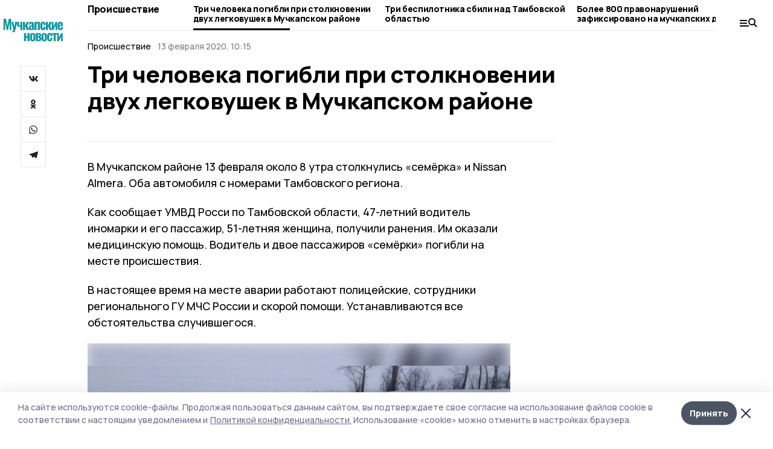

--- FILE ---
content_type: text/html; charset=utf-8
request_url: https://gazetamuchkap.ru/news/incident/2020-02-13/tri-cheloveka-pogibli-pri-stolknovenii-dvuh-legkovushek-v-muchkapskom-rayone-114348
body_size: 27478
content:
<!doctype html>
<html data-n-head-ssr lang="ru" data-n-head="%7B%22lang%22:%7B%22ssr%22:%22ru%22%7D%7D">
  <head >
    <title>Три человека погибли при столкновении двух легковушек в Мучкапском районе | Мучкапские новости</title><meta data-n-head="ssr" charset="utf-8"><meta data-n-head="ssr" data-hid="og:url" property="og:url" content="https://gazetamuchkap.ru/news/incident/2020-02-13/tri-cheloveka-pogibli-pri-stolknovenii-dvuh-legkovushek-v-muchkapskom-rayone-114348"><meta data-n-head="ssr" data-hid="og:type" property="og:type" content="article"><meta data-n-head="ssr" name="viewport" content="width=1300"><meta data-n-head="ssr" name="yandex-verification" content="a3b8db247ac6584a"><meta data-n-head="ssr" name="zen-verification" content=""><meta data-n-head="ssr" name="google-site-verification" content="Zj-UrGuybhtyPzxpKIG1it4YHAXVG0bZt7joneG2MBM"><meta data-n-head="ssr" data-hid="og:title" property="og:title" content="Три человека погибли при столкновении двух легковушек в Мучкапском районе | Мучкапские новости"><meta data-n-head="ssr" data-hid="og:description" property="og:description" content="Три человека погибли при столкновении двух легковушек в Мучкапском районе"><meta data-n-head="ssr" data-hid="description" name="description" content="Три человека погибли при столкновении двух легковушек в Мучкапском районе"><meta data-n-head="ssr" data-hid="keywords" name="keywords" content="происшествия, дтп"><link data-n-head="ssr" rel="preconnect" href="https://fonts.gstatic.com"><link data-n-head="ssr" rel="stylesheet" href="https://fonts.googleapis.com/css2?family=Arimo:wght@400;700&amp;family=Inter:wght@400;700&amp;family=Manrope:wght@400;500;600;700;800&amp;family=Montserrat:wght@400;700&amp;display=swap"><link data-n-head="ssr" rel="icon" href="https://api.top68.ru/attachments/e5ed067ecde78584ab2f32844b38b5e83d9efbea/store/ca1aa8c5dcc7c3731c02082407832f7981ffe02441c3ec63a2ceac0b9534/favicon.ico"><link data-n-head="ssr" rel="stylesheet" href="https://fonts.googleapis.com/css2?family=Fira+Sans+Extra+Condensed:wght@800&amp;display=swap"><link data-n-head="ssr" rel="canonical" href="https://gazetamuchkap.ru/news/incident/2020-02-13/tri-cheloveka-pogibli-pri-stolknovenii-dvuh-legkovushek-v-muchkapskom-rayone-114348"><script data-n-head="ssr" src="https://yastatic.net/pcode/adfox/loader.js" crossorigin="anonymous"></script><script data-n-head="ssr" type="application/ld+json">{
              "@context": "https://schema.org",
              "@type": "Organization",
              "name": "Мучкапские новости",
              "url": "https://gazetamuchkap.ru",
              "logo": {
                "@type": "ImageObject",
                "url": "https://api.top68.ru/attachments/adad2820307b9c93693d3ae88172022689a9721d/store/b3b2ee3b598d8b1612aa09a93aa0c3b46e9d29d79e0f60f50e4774e81a96/muchkapskien_d.svg"
              }
          }</script><script data-n-head="ssr" type="text/javascript" src="https://vk.com/js/api/openapi.js?168"></script><script data-n-head="ssr" type="application/ld+json">{
            "@context": "https://schema.org",
            "@type": "NewsArticle",
            "mainEntityOfPage": {
              "@type": "WebPage",
              "@id": "https://gazetamuchkap.ru/news/incident/2020-02-13/tri-cheloveka-pogibli-pri-stolknovenii-dvuh-legkovushek-v-muchkapskom-rayone-114348"
            },
            "headline" : "Три человека погибли при столкновении двух легковушек в Мучкапском районе",
            "image": [
              "undefined"
            ],
            "datePublished": "2020-02-13T10:15:01.000+03:00",
            "author": [],
            "publisher": {
              "@type": "Organization",
              "name": "Мучкапские новости",
              "logo": {
                "@type": "ImageObject",
                "url": "https://api.top68.ru/attachments/adad2820307b9c93693d3ae88172022689a9721d/store/b3b2ee3b598d8b1612aa09a93aa0c3b46e9d29d79e0f60f50e4774e81a96/muchkapskien_d.svg"
              }
            },
            "description": "null"
          }</script><link rel="preload" href="/_nuxt/2eeaf0c.js" as="script"><link rel="preload" href="/_nuxt/b02d1a6.js" as="script"><link rel="preload" href="/_nuxt/c25e4f1.js" as="script"><link rel="preload" href="/_nuxt/c16a920.js" as="script"><link rel="preload" href="/_nuxt/7e80cc1.js" as="script"><link rel="preload" href="/_nuxt/5ee2f72.js" as="script"><link rel="preload" href="/_nuxt/eeb2710.js" as="script"><link rel="preload" href="/_nuxt/b94314d.js" as="script"><style data-vue-ssr-id="54b08540:0 37e98faf:0 53f61d5f:0 5d3964c8:0 527dd3f5:0 164f9dfa:0 0bc78b3e:0 48139846:0 14071e12:0 5b8441ae:0 7c2dce6c:0 511952ee:0 1221deb2:0 97470af2:0 26a775dc:0 cbba6ba4:0 3014cd2b:0 5cc59a97:0 18569bc9:0 3b87a648:0 da892aca:0 8d630b32:0">/*! tailwindcss v2.1.2 | MIT License | https://tailwindcss.com*//*! modern-normalize v1.1.0 | MIT License | https://github.com/sindresorhus/modern-normalize */

/*
Document
========
*/

/**
Use a better box model (opinionated).
*/

*,
::before,
::after {
	box-sizing: border-box;
}

/**
Use a more readable tab size (opinionated).
*/

html {
	-moz-tab-size: 4;
	-o-tab-size: 4;
	   tab-size: 4;
}

/**
1. Correct the line height in all browsers.
2. Prevent adjustments of font size after orientation changes in iOS.
*/

html {
	line-height: 1.15; /* 1 */
	-webkit-text-size-adjust: 100%; /* 2 */
}

/*
Sections
========
*/

/**
Remove the margin in all browsers.
*/

body {
	margin: 0;
}

/**
Improve consistency of default fonts in all browsers. (https://github.com/sindresorhus/modern-normalize/issues/3)
*/

body {
	font-family:
		system-ui,
		-apple-system, /* Firefox supports this but not yet `system-ui` */
		'Segoe UI',
		Roboto,
		Helvetica,
		Arial,
		sans-serif,
		'Apple Color Emoji',
		'Segoe UI Emoji';
}

/*
Grouping content
================
*/

/**
1. Add the correct height in Firefox.
2. Correct the inheritance of border color in Firefox. (https://bugzilla.mozilla.org/show_bug.cgi?id=190655)
*/

hr {
	height: 0; /* 1 */
	color: inherit; /* 2 */
}

/*
Text-level semantics
====================
*/

/**
Add the correct text decoration in Chrome, Edge, and Safari.
*/

abbr[title] {
	-webkit-text-decoration: underline dotted;
	        text-decoration: underline dotted;
}

/**
Add the correct font weight in Edge and Safari.
*/

b,
strong {
	font-weight: bolder;
}

/**
1. Improve consistency of default fonts in all browsers. (https://github.com/sindresorhus/modern-normalize/issues/3)
2. Correct the odd 'em' font sizing in all browsers.
*/

code,
kbd,
samp,
pre {
	font-family:
		ui-monospace,
		SFMono-Regular,
		Consolas,
		'Liberation Mono',
		Menlo,
		monospace; /* 1 */
	font-size: 1em; /* 2 */
}

/**
Add the correct font size in all browsers.
*/

small {
	font-size: 80%;
}

/**
Prevent 'sub' and 'sup' elements from affecting the line height in all browsers.
*/

sub,
sup {
	font-size: 75%;
	line-height: 0;
	position: relative;
	vertical-align: baseline;
}

sub {
	bottom: -0.25em;
}

sup {
	top: -0.5em;
}

/*
Tabular data
============
*/

/**
1. Remove text indentation from table contents in Chrome and Safari. (https://bugs.chromium.org/p/chromium/issues/detail?id=999088, https://bugs.webkit.org/show_bug.cgi?id=201297)
2. Correct table border color inheritance in all Chrome and Safari. (https://bugs.chromium.org/p/chromium/issues/detail?id=935729, https://bugs.webkit.org/show_bug.cgi?id=195016)
*/

table {
	text-indent: 0; /* 1 */
	border-color: inherit; /* 2 */
}

/*
Forms
=====
*/

/**
1. Change the font styles in all browsers.
2. Remove the margin in Firefox and Safari.
*/

button,
input,
optgroup,
select,
textarea {
	font-family: inherit; /* 1 */
	font-size: 100%; /* 1 */
	line-height: 1.15; /* 1 */
	margin: 0; /* 2 */
}

/**
Remove the inheritance of text transform in Edge and Firefox.
1. Remove the inheritance of text transform in Firefox.
*/

button,
select { /* 1 */
	text-transform: none;
}

/**
Correct the inability to style clickable types in iOS and Safari.
*/

button,
[type='button'],
[type='reset'],
[type='submit'] {
	-webkit-appearance: button;
}

/**
Remove the inner border and padding in Firefox.
*/

::-moz-focus-inner {
	border-style: none;
	padding: 0;
}

/**
Restore the focus styles unset by the previous rule.
*/

:-moz-focusring {
	outline: 1px dotted ButtonText;
}

/**
Remove the additional ':invalid' styles in Firefox.
See: https://github.com/mozilla/gecko-dev/blob/2f9eacd9d3d995c937b4251a5557d95d494c9be1/layout/style/res/forms.css#L728-L737
*/

:-moz-ui-invalid {
	box-shadow: none;
}

/**
Remove the padding so developers are not caught out when they zero out 'fieldset' elements in all browsers.
*/

legend {
	padding: 0;
}

/**
Add the correct vertical alignment in Chrome and Firefox.
*/

progress {
	vertical-align: baseline;
}

/**
Correct the cursor style of increment and decrement buttons in Safari.
*/

::-webkit-inner-spin-button,
::-webkit-outer-spin-button {
	height: auto;
}

/**
1. Correct the odd appearance in Chrome and Safari.
2. Correct the outline style in Safari.
*/

[type='search'] {
	-webkit-appearance: textfield; /* 1 */
	outline-offset: -2px; /* 2 */
}

/**
Remove the inner padding in Chrome and Safari on macOS.
*/

::-webkit-search-decoration {
	-webkit-appearance: none;
}

/**
1. Correct the inability to style clickable types in iOS and Safari.
2. Change font properties to 'inherit' in Safari.
*/

::-webkit-file-upload-button {
	-webkit-appearance: button; /* 1 */
	font: inherit; /* 2 */
}

/*
Interactive
===========
*/

/*
Add the correct display in Chrome and Safari.
*/

summary {
	display: list-item;
}/**
 * Manually forked from SUIT CSS Base: https://github.com/suitcss/base
 * A thin layer on top of normalize.css that provides a starting point more
 * suitable for web applications.
 */

/**
 * Removes the default spacing and border for appropriate elements.
 */

blockquote,
dl,
dd,
h1,
h2,
h3,
h4,
h5,
h6,
hr,
figure,
p,
pre {
  margin: 0;
}

button {
  background-color: transparent;
  background-image: none;
}

/**
 * Work around a Firefox/IE bug where the transparent `button` background
 * results in a loss of the default `button` focus styles.
 */

button:focus {
  outline: 1px dotted;
  outline: 5px auto -webkit-focus-ring-color;
}

fieldset {
  margin: 0;
  padding: 0;
}

ol,
ul {
  list-style: none;
  margin: 0;
  padding: 0;
}

/**
 * Tailwind custom reset styles
 */

/**
 * 1. Use the user's configured `sans` font-family (with Tailwind's default
 *    sans-serif font stack as a fallback) as a sane default.
 * 2. Use Tailwind's default "normal" line-height so the user isn't forced
 *    to override it to ensure consistency even when using the default theme.
 */

html {
  font-family: Manrope, sans-serif; /* 1 */
  line-height: 1.5; /* 2 */
}


/**
 * Inherit font-family and line-height from `html` so users can set them as
 * a class directly on the `html` element.
 */

body {
  font-family: inherit;
  line-height: inherit;
}

/**
 * 1. Prevent padding and border from affecting element width.
 *
 *    We used to set this in the html element and inherit from
 *    the parent element for everything else. This caused issues
 *    in shadow-dom-enhanced elements like <details> where the content
 *    is wrapped by a div with box-sizing set to `content-box`.
 *
 *    https://github.com/mozdevs/cssremedy/issues/4
 *
 *
 * 2. Allow adding a border to an element by just adding a border-width.
 *
 *    By default, the way the browser specifies that an element should have no
 *    border is by setting it's border-style to `none` in the user-agent
 *    stylesheet.
 *
 *    In order to easily add borders to elements by just setting the `border-width`
 *    property, we change the default border-style for all elements to `solid`, and
 *    use border-width to hide them instead. This way our `border` utilities only
 *    need to set the `border-width` property instead of the entire `border`
 *    shorthand, making our border utilities much more straightforward to compose.
 *
 *    https://github.com/tailwindcss/tailwindcss/pull/116
 */

*,
::before,
::after {
  box-sizing: border-box; /* 1 */
  border-width: 0; /* 2 */
  border-style: solid; /* 2 */
  border-color: #e5e7eb; /* 2 */
}

/*
 * Ensure horizontal rules are visible by default
 */

hr {
  border-top-width: 1px;
}

/**
 * Undo the `border-style: none` reset that Normalize applies to images so that
 * our `border-{width}` utilities have the expected effect.
 *
 * The Normalize reset is unnecessary for us since we default the border-width
 * to 0 on all elements.
 *
 * https://github.com/tailwindcss/tailwindcss/issues/362
 */

img {
  border-style: solid;
}

textarea {
  resize: vertical;
}

input::-moz-placeholder, textarea::-moz-placeholder {
  opacity: 1;
  color: #9ca3af;
}

input:-ms-input-placeholder, textarea:-ms-input-placeholder {
  opacity: 1;
  color: #9ca3af;
}

input::placeholder,
textarea::placeholder {
  opacity: 1;
  color: #9ca3af;
}

button,
[role="button"] {
  cursor: pointer;
}

table {
  border-collapse: collapse;
}

h1,
h2,
h3,
h4,
h5,
h6 {
  font-size: inherit;
  font-weight: inherit;
}

/**
 * Reset links to optimize for opt-in styling instead of
 * opt-out.
 */

a {
  color: inherit;
  text-decoration: inherit;
}

/**
 * Reset form element properties that are easy to forget to
 * style explicitly so you don't inadvertently introduce
 * styles that deviate from your design system. These styles
 * supplement a partial reset that is already applied by
 * normalize.css.
 */

button,
input,
optgroup,
select,
textarea {
  padding: 0;
  line-height: inherit;
  color: inherit;
}

/**
 * Use the configured 'mono' font family for elements that
 * are expected to be rendered with a monospace font, falling
 * back to the system monospace stack if there is no configured
 * 'mono' font family.
 */

pre,
code,
kbd,
samp {
  font-family: ui-monospace, SFMono-Regular, Menlo, Monaco, Consolas, "Liberation Mono", "Courier New", monospace;
}

/**
 * Make replaced elements `display: block` by default as that's
 * the behavior you want almost all of the time. Inspired by
 * CSS Remedy, with `svg` added as well.
 *
 * https://github.com/mozdevs/cssremedy/issues/14
 */

img,
svg,
video,
canvas,
audio,
iframe,
embed,
object {
  display: block;
  vertical-align: middle;
}

/**
 * Constrain images and videos to the parent width and preserve
 * their intrinsic aspect ratio.
 *
 * https://github.com/mozdevs/cssremedy/issues/14
 */

img,
video {
  max-width: 100%;
  height: auto;
}*{--tw-shadow:0 0 #0000;--tw-ring-inset:var(--tw-empty,/*!*/ /*!*/);--tw-ring-offset-width:0px;--tw-ring-offset-color:#fff;--tw-ring-color:rgba(59, 130, 246, 0.5);--tw-ring-offset-shadow:0 0 #0000;--tw-ring-shadow:0 0 #0000;}.pointer-events-none{pointer-events:none;}.relative{position:relative;}.absolute{position:absolute;}.sticky{position:sticky;}.static{position:static;}.fixed{position:fixed;}.left-0{left:0px;}.top-0{top:0px;}.top-4{top:1rem;}.right-2{right:0.5rem;}.right-4{right:1rem;}.bottom-0{bottom:0px;}.right-8{right:2rem;}.left-auto{left:auto;}.right-0{right:0px;}.left-6{left:1.5rem;}.bottom-6{bottom:1.5rem;}.-right-10{right:-2.5rem;}.-left-10{left:-2.5rem;}.top-14{top:3.5rem;}.top-2{top:0.5rem;}.right-5{right:1.25rem;}.bottom-5{bottom:1.25rem;}.left-2{left:0.5rem;}.bottom-2{bottom:0.5rem;}.-right-6{right:-1.5rem;}.-left-6{left:-1.5rem;}.left-4{left:1rem;}.bottom-4{bottom:1rem;}.right-6{right:1.5rem;}.bottom-8{bottom:2rem;}.top-6{top:1.5rem;}.top-3{top:0.75rem;}.z-50{z-index:50;}.z-10{z-index:10;}.m-4{margin:1rem;}.m-5{margin:1.25rem;}.m-0{margin:0px;}.m-6{margin:1.5rem;}.m-10{margin:2.5rem;}.my-6{margin-top:1.5rem;margin-bottom:1.5rem;}.mx-auto{margin-left:auto;margin-right:auto;}.mx-9{margin-left:2.25rem;margin-right:2.25rem;}.-mx-4{margin-left:-1rem;margin-right:-1rem;}.my-4{margin-top:1rem;margin-bottom:1rem;}.my-2{margin-top:0.5rem;margin-bottom:0.5rem;}.my-0{margin-top:0px;margin-bottom:0px;}.my-8{margin-top:2rem;margin-bottom:2rem;}.mx-5{margin-left:1.25rem;margin-right:1.25rem;}.-mx-8{margin-left:-2rem;margin-right:-2rem;}.mx-4{margin-left:1rem;margin-right:1rem;}.mx-0{margin-left:0px;margin-right:0px;}.mx-3{margin-left:0.75rem;margin-right:0.75rem;}.my-5{margin-top:1.25rem;margin-bottom:1.25rem;}.my-12{margin-top:3rem;margin-bottom:3rem;}.mx-14{margin-left:3.5rem;margin-right:3.5rem;}.-mx-6{margin-left:-1.5rem;margin-right:-1.5rem;}.-mx-11{margin-left:-2.75rem;margin-right:-2.75rem;}.mr-2{margin-right:0.5rem;}.mb-3{margin-bottom:0.75rem;}.mb-2{margin-bottom:0.5rem;}.mt-2{margin-top:0.5rem;}.mb-6{margin-bottom:1.5rem;}.mt-20{margin-top:5rem;}.mb-5{margin-bottom:1.25rem;}.mb-0{margin-bottom:0px;}.mr-4{margin-right:1rem;}.mb-1{margin-bottom:0.25rem;}.mb-10{margin-bottom:2.5rem;}.mb-12{margin-bottom:3rem;}.mr-3{margin-right:0.75rem;}.ml-auto{margin-left:auto;}.-mt-1{margin-top:-0.25rem;}.mr-10{margin-right:2.5rem;}.mb-4{margin-bottom:1rem;}.mb-8{margin-bottom:2rem;}.mt-1{margin-top:0.25rem;}.mt-4{margin-top:1rem;}.mt-6{margin-top:1.5rem;}.mr-5{margin-right:1.25rem;}.mt-8{margin-top:2rem;}.-mr-4{margin-right:-1rem;}.mr-0{margin-right:0px;}.mr-9{margin-right:2.25rem;}.mr-16{margin-right:4rem;}.mt-10{margin-top:2.5rem;}.mr-1{margin-right:0.25rem;}.mr-6{margin-right:1.5rem;}.mt-5{margin-top:1.25rem;}.mt-3{margin-top:0.75rem;}.-mt-6{margin-top:-1.5rem;}.mr-8{margin-right:2rem;}.mb-7{margin-bottom:1.75rem;}.mt-0{margin-top:0px;}.ml-4{margin-left:1rem;}.mb-9{margin-bottom:2.25rem;}.ml-5{margin-left:1.25rem;}.mr-12{margin-right:3rem;}.mr-14{margin-right:3.5rem;}.ml-0{margin-left:0px;}.mt-16{margin-top:4rem;}.ml-10{margin-left:2.5rem;}.ml-12{margin-left:3rem;}.-ml-4{margin-left:-1rem;}.block{display:block;}.inline-block{display:inline-block;}.flex{display:flex;}.table{display:table;}.\!table{display:table !important;}.grid{display:grid;}.hidden{display:none;}.h-0{height:0px;}.h-full{height:100%;}.h-auto{height:auto;}.h-12{height:3rem;}.h-screen{height:100vh;}.w-full{width:100%;}.w-auto{width:auto;}.w-16{width:4rem;}.w-1\/4{width:25%;}.w-3\/4{width:75%;}.w-1\/2{width:50%;}.min-w-full{min-width:100%;}.max-w-full{max-width:100%;}.flex-shrink-0{flex-shrink:0;}.flex-grow-0{flex-grow:0;}.border-collapse{border-collapse:collapse;}.transform{--tw-translate-x:0;--tw-translate-y:0;--tw-rotate:0;--tw-skew-x:0;--tw-skew-y:0;--tw-scale-x:1;--tw-scale-y:1;transform:translateX(var(--tw-translate-x)) translateY(var(--tw-translate-y)) rotate(var(--tw-rotate)) skewX(var(--tw-skew-x)) skewY(var(--tw-skew-y)) scaleX(var(--tw-scale-x)) scaleY(var(--tw-scale-y));}.cursor-pointer{cursor:pointer;}.appearance-none{-webkit-appearance:none;-moz-appearance:none;appearance:none;}.grid-cols-3{grid-template-columns:repeat(3, minmax(0, 1fr));}.grid-cols-1{grid-template-columns:repeat(1, minmax(0, 1fr));}.grid-cols-2{grid-template-columns:repeat(2, minmax(0, 1fr));}.grid-cols-4{grid-template-columns:repeat(4, minmax(0, 1fr));}.flex-col{flex-direction:column;}.flex-wrap{flex-wrap:wrap;}.flex-nowrap{flex-wrap:nowrap;}.items-center{align-items:center;}.items-end{align-items:flex-end;}.justify-between{justify-content:space-between;}.justify-center{justify-content:center;}.justify-end{justify-content:flex-end;}.gap-3{gap:0.75rem;}.gap-10{gap:2.5rem;}.gap-5{gap:1.25rem;}.gap-6{gap:1.5rem;}.gap-14{gap:3.5rem;}.gap-4{gap:1rem;}.gap-2{gap:0.5rem;}.gap-16{gap:4rem;}.gap-9{gap:2.25rem;}.gap-8{gap:2rem;}.gap-12{gap:3rem;}.gap-1{gap:0.25rem;}.gap-7{gap:1.75rem;}.overflow-hidden{overflow:hidden;}.overflow-auto{overflow:auto;}.overflow-visible{overflow:visible;}.whitespace-nowrap{white-space:nowrap;}.break-all{word-break:break-all;}.rounded-none{border-radius:0px;}.rounded-full{border-radius:9999px;}.rounded{border-radius:0.25rem;}.rounded-lg{border-radius:0.5rem;}.rounded-2xl{border-radius:1rem;}.rounded-3xl{border-radius:1.5rem;}.border{border-width:1px;}.border-4{border-width:4px;}.border-b{border-bottom-width:1px;}.border-t{border-top-width:1px;}.border-none{border-style:none;}.border-dashed{border-style:dashed;}.border-black{--tw-border-opacity:1;border-color:rgba(0, 0, 0, var(--tw-border-opacity));}.border-blue-500{--tw-border-opacity:1;border-color:rgba(59, 130, 246, var(--tw-border-opacity));}.bg-gray-200{--tw-bg-opacity:1;background-color:rgba(229, 231, 235, var(--tw-bg-opacity));}.bg-white{--tw-bg-opacity:1;background-color:rgba(255, 255, 255, var(--tw-bg-opacity));}.bg-gray-100{--tw-bg-opacity:1;background-color:rgba(243, 244, 246, var(--tw-bg-opacity));}.bg-black{--tw-bg-opacity:1;background-color:rgba(0, 0, 0, var(--tw-bg-opacity));}.bg-gray-600{--tw-bg-opacity:1;background-color:rgba(75, 85, 99, var(--tw-bg-opacity));}.bg-gray-50{--tw-bg-opacity:1;background-color:rgba(249, 250, 251, var(--tw-bg-opacity));}.bg-transparent{background-color:transparent;}.bg-cover{background-size:cover;}.bg-center{background-position:center;}.bg-top{background-position:top;}.bg-no-repeat{background-repeat:no-repeat;}.object-contain{-o-object-fit:contain;object-fit:contain;}.object-cover{-o-object-fit:cover;object-fit:cover;}.object-center{-o-object-position:center;object-position:center;}.p-6{padding:1.5rem;}.p-4{padding:1rem;}.p-2{padding:0.5rem;}.p-3{padding:0.75rem;}.p-8{padding:2rem;}.p-0{padding:0px;}.p-5{padding:1.25rem;}.p-11{padding:2.75rem;}.py-5{padding-top:1.25rem;padding-bottom:1.25rem;}.px-0{padding-left:0px;padding-right:0px;}.px-4{padding-left:1rem;padding-right:1rem;}.py-1{padding-top:0.25rem;padding-bottom:0.25rem;}.px-20{padding-left:5rem;padding-right:5rem;}.px-5{padding-left:1.25rem;padding-right:1.25rem;}.py-4{padding-top:1rem;padding-bottom:1rem;}.px-6{padding-left:1.5rem;padding-right:1.5rem;}.py-3{padding-top:0.75rem;padding-bottom:0.75rem;}.py-6{padding-top:1.5rem;padding-bottom:1.5rem;}.px-2{padding-left:0.5rem;padding-right:0.5rem;}.py-2{padding-top:0.5rem;padding-bottom:0.5rem;}.px-3{padding-left:0.75rem;padding-right:0.75rem;}.px-8{padding-left:2rem;padding-right:2rem;}.px-7{padding-left:1.75rem;padding-right:1.75rem;}.px-12{padding-left:3rem;padding-right:3rem;}.pt-2{padding-top:0.5rem;}.pb-3{padding-bottom:0.75rem;}.pt-3{padding-top:0.75rem;}.pb-5{padding-bottom:1.25rem;}.pb-6{padding-bottom:1.5rem;}.pt-4{padding-top:1rem;}.pb-2{padding-bottom:0.5rem;}.pt-6{padding-top:1.5rem;}.pl-4{padding-left:1rem;}.pb-12{padding-bottom:3rem;}.pl-12{padding-left:3rem;}.pr-4{padding-right:1rem;}.pb-1{padding-bottom:0.25rem;}.pb-0{padding-bottom:0px;}.pb-7{padding-bottom:1.75rem;}.pb-4{padding-bottom:1rem;}.pr-6{padding-right:1.5rem;}.pb-8{padding-bottom:2rem;}.pt-5{padding-top:1.25rem;}.pt-0{padding-top:0px;}.pb-10{padding-bottom:2.5rem;}.pt-8{padding-top:2rem;}.pl-8{padding-left:2rem;}.pt-1{padding-top:0.25rem;}.pl-3{padding-left:0.75rem;}.pl-6{padding-left:1.5rem;}.text-center{text-align:center;}.text-left{text-align:left;}.font-sans{font-family:Manrope, sans-serif;}.font-serif{font-family:ui-serif, Georgia, Cambria, "Times New Roman", Times, serif;}.text-xs{font-size:11px;}.text-base{font-size:14px;}.text-2xl{font-size:22px;}.text-lg{font-size:16px;}.text-3xl{font-size:28px;}.text-xl{font-size:18px;}.text-sm{font-size:12px;}.text-4xl{font-size:38px;}.font-bold{font-weight:800;}.font-semibold{font-weight:600;}.font-medium{font-weight:500;}.font-normal{font-weight:500;}.leading-tight{line-height:1.16;}.leading-none{line-height:1;}.leading-relaxed{line-height:1.55;}.leading-6{line-height:1.5rem;}.leading-normal{line-height:1.29;}.tracking-tight{letter-spacing:-0.025em;}.text-black{--tw-text-opacity:1;color:rgba(0, 0, 0, var(--tw-text-opacity));}.text-white{--tw-text-opacity:1;color:rgba(255, 255, 255, var(--tw-text-opacity));}.text-blue-500{--tw-text-opacity:1;color:rgba(59, 130, 246, var(--tw-text-opacity));}.text-gray-600{--tw-text-opacity:1;color:rgba(75, 85, 99, var(--tw-text-opacity));}.underline{text-decoration:underline;}.placeholder-black::-moz-placeholder{--tw-placeholder-opacity:1;color:rgba(0, 0, 0, var(--tw-placeholder-opacity));}.placeholder-black:-ms-input-placeholder{--tw-placeholder-opacity:1;color:rgba(0, 0, 0, var(--tw-placeholder-opacity));}.placeholder-black::placeholder{--tw-placeholder-opacity:1;color:rgba(0, 0, 0, var(--tw-placeholder-opacity));}.opacity-40{opacity:0.4;}.opacity-25{opacity:0.25;}.opacity-100{opacity:1;}.opacity-50{opacity:0.5;}.opacity-0{opacity:0;}.opacity-60{opacity:0.6;}.opacity-90{opacity:0.9;}.opacity-70{opacity:0.7;}.opacity-30{opacity:0.3;}.shadow-none{--tw-shadow:0 0 #0000;box-shadow:var(--tw-ring-offset-shadow, 0 0 #0000), var(--tw-ring-shadow, 0 0 #0000), var(--tw-shadow);}.shadow{--tw-shadow:0 1px 3px 0 rgba(0, 0, 0, 0.1), 0 1px 2px 0 rgba(0, 0, 0, 0.06);box-shadow:var(--tw-ring-offset-shadow, 0 0 #0000), var(--tw-ring-shadow, 0 0 #0000), var(--tw-shadow);}.shadow-xl{--tw-shadow:0 20px 25px -5px rgba(0, 0, 0, 0.1), 0 10px 10px -5px rgba(0, 0, 0, 0.04);box-shadow:var(--tw-ring-offset-shadow, 0 0 #0000), var(--tw-ring-shadow, 0 0 #0000), var(--tw-shadow);}.shadow-2xl{--tw-shadow:0 25px 50px -12px rgba(0, 0, 0, 0.25);box-shadow:var(--tw-ring-offset-shadow, 0 0 #0000), var(--tw-ring-shadow, 0 0 #0000), var(--tw-shadow);}.outline-none{outline:2px solid transparent;outline-offset:2px;}.filter{--tw-blur:var(--tw-empty,/*!*/ /*!*/);--tw-brightness:var(--tw-empty,/*!*/ /*!*/);--tw-contrast:var(--tw-empty,/*!*/ /*!*/);--tw-grayscale:var(--tw-empty,/*!*/ /*!*/);--tw-hue-rotate:var(--tw-empty,/*!*/ /*!*/);--tw-invert:var(--tw-empty,/*!*/ /*!*/);--tw-saturate:var(--tw-empty,/*!*/ /*!*/);--tw-sepia:var(--tw-empty,/*!*/ /*!*/);--tw-drop-shadow:var(--tw-empty,/*!*/ /*!*/);filter:var(--tw-blur) var(--tw-brightness) var(--tw-contrast) var(--tw-grayscale) var(--tw-hue-rotate) var(--tw-invert) var(--tw-saturate) var(--tw-sepia) var(--tw-drop-shadow);}.blur{--tw-blur:blur(8px);}.transition{transition-property:background-color, border-color, color, fill, stroke, opacity, box-shadow, transform, filter, -webkit-backdrop-filter;transition-property:background-color, border-color, color, fill, stroke, opacity, box-shadow, transform, filter, backdrop-filter;transition-property:background-color, border-color, color, fill, stroke, opacity, box-shadow, transform, filter, backdrop-filter, -webkit-backdrop-filter;transition-timing-function:cubic-bezier(0.4, 0, 0.2, 1);transition-duration:150ms;}.transition-opacity{transition-property:opacity;transition-timing-function:cubic-bezier(0.4, 0, 0.2, 1);transition-duration:150ms;}.duration-300{transition-duration:300ms;}.duration-200{transition-duration:200ms;}.hover\:bg-gray-50:hover{--tw-bg-opacity:1;background-color:rgba(249, 250, 251, var(--tw-bg-opacity));}.hover\:bg-white:hover{--tw-bg-opacity:1;background-color:rgba(255, 255, 255, var(--tw-bg-opacity));}.hover\:underline:hover{text-decoration:underline;}.hover\:opacity-80:hover{opacity:0.8;}.hover\:opacity-100:hover{opacity:1;}
.bg-img{position:relative;height:0px;--tw-bg-opacity:1;background-color:rgba(229, 231, 235, var(--tw-bg-opacity));background-size:cover;padding-bottom:67%}.bg-img img{position:absolute;height:100%;width:100%;-o-object-fit:cover;object-fit:cover}.cm-button{cursor:pointer;padding:0.75rem;font-weight:800;--tw-text-opacity:1;color:rgba(255, 255, 255, var(--tw-text-opacity));background:#6a95bc}.cm-button.__lg{padding-left:1.5rem;font-size:20px}.cm-title{margin-bottom:0.5rem;font-weight:800;letter-spacing:-0.025em;font-size:20px}.cm-subtitle{margin-bottom:0.75rem;font-weight:800;letter-spacing:-0.025em;font-size:20px}.cm-lead{margin-bottom:1rem;font-size:16px;letter-spacing:-0.025em}.cm-meta{margin-bottom:1rem}.cm-meta a, .cm-meta span{margin-right:0.75rem}.cm-meta a:last-child, .cm-meta span:last-child{opacity:0.5}body:not(.desktop) .mobile-cols{display:grid;gap:0.5rem;grid-template-columns:28px 1fr}body.desktop .cm-title{margin-bottom:1.25rem;font-size:38px;line-height:1.16}body.desktop .cm-subtitle{font-size:28px}body.desktop .cm-lead{margin-bottom:2rem;font-size:22px}body.desktop .cm-button.__lg{padding-left:1.75rem;font-size:28px}body.desktop div.cols.section{display:grid;grid-template-columns:775px 240px;gap:25px}body.desktop div.cols.section.mb-0{margin-bottom:0px}body.desktop section.cols{display:grid;grid-template-columns:775px 240px;gap:25px}body.desktop section.cols.mb-0{margin-bottom:0px}.f-label{margin-bottom:1.5rem;display:block}.f-title{margin-bottom:0.5rem;font-size:16px;font-weight:400}.f-input{display:block;width:100%;-webkit-appearance:none;-moz-appearance:none;appearance:none;border-radius:0px;padding-left:1.25rem;padding-right:1.25rem;padding-top:1rem;padding-bottom:1rem;font-size:16px;background:#eeeef1;font-weight:700}.f-input[type=email]{color:#5681a8}select.f-input{background:#eeeef1 calc(100% - 20px) 50% url([data-uri]) no-repeat}.f-checkbox, .f-radio{cursor:pointer;-webkit-appearance:none;-moz-appearance:none;appearance:none;border-radius:0px}.f-checkbox,.f-radio{width:20px;height:20px;flex:0 0 auto;background:url([data-uri])}.f-checkbox.__active,.f-checkbox:checked,.f-radio.__active,.f-radio:checked{background:url([data-uri])}.f-radio{background:url([data-uri])}.f-radio.__active,.f-radio:checked{background:url([data-uri])}.f-checkbox-label, .f-radio-label{margin-bottom:1.5rem;display:flex;align-items:center}.f-checkbox-title, .f-radio-title{margin-left:1rem;font-size:16px}body.desktop .f-title{margin-bottom:1rem;font-size:18px}body.desktop .f-checkbox-title, body.desktop .f-input, body.desktop .f-radio-title{font-size:18px}.fade-enter, .fade-leave-to{opacity:0}.fade-enter-active,.fade-leave-active{transition:opacity .2s ease}.fade-up-enter-active,.fade-up-leave-active{transition:all .35s}.fade-up-enter, .fade-up-leave-to{opacity:0}.fade-up-enter,.fade-up-leave-to{transform:translateY(-20px)}html{font-size:14px;font-weight:500;line-height:1.29;--block-width:700px;--active-color:#dce2ed}html.locked{overflow:hidden}ul{margin-left:2rem;list-style-type:disc}ol{margin-left:2rem;list-style-type:decimal}.container{padding-left:1rem;padding-right:1rem}iframe, img, video{max-width:100%}[lazy=error]{background-position:50%!important;background-size:60px!important;background-repeat:no-repeat!important}body.desktop .container{margin-left:auto;margin-right:auto;padding-left:0px;padding-right:0px;width:1220px}body.desktop [lazy=error]{background-size:80px!important}
.nuxt-progress{position:fixed;top:0;left:0;right:0;height:2px;width:0;opacity:1;transition:width .1s,opacity .4s;background-color:var(--active-color);z-index:999999}.nuxt-progress.nuxt-progress-notransition{transition:none}.nuxt-progress-failed{background-color:red}
.page[data-v-be8820c2]{min-height:100vh}.top-banner[data-v-be8820c2]{margin-left:auto;margin-right:auto;width:300px}body.desktop .top-banner[data-v-be8820c2]{width:1250px}body.desktop .page[data-v-be8820c2]{display:grid;grid-template-columns:50px 1040px 50px;gap:40px}body.desktop .page.__local[data-v-be8820c2]{grid-template-columns:100px 1040px 50px;width:1270px}body.desktop .page.__local .logo[data-v-be8820c2]{width:100%}body.desktop .logo-container[data-v-be8820c2], body.desktop .menu-trigger[data-v-be8820c2]{position:sticky}body.desktop .logo-container[data-v-be8820c2],body.desktop .menu-trigger[data-v-be8820c2]{top:30px;margin-top:30px}body.desktop .logo[data-v-be8820c2]{margin-left:auto;margin-right:auto;display:block;width:42px;margin-bottom:40px}
.bnr[data-v-79f9e22a]{margin-left:auto;margin-right:auto;width:300px}.bnr[data-v-79f9e22a]:not(:empty){margin-bottom:1rem}.bnr-container.mb-0 .bnr[data-v-79f9e22a]{margin-bottom:0}body.desktop .bnr[data-v-79f9e22a]{width:auto}
.lightning[data-v-92ba7552]{display:block;padding-top:0.5rem;padding-bottom:0.75rem;text-align:center;background:var(--active-color)}.rubric[data-v-92ba7552]{font-size:11px}.title[data-v-92ba7552]{margin-left:auto;margin-right:auto;font-weight:800;line-height:1.16;max-width:80%}body.desktop .lightning[data-v-92ba7552]{padding-top:0.75rem;padding-bottom:1.25rem}body.desktop .rubric[data-v-92ba7552]{font-size:14px}body.desktop .title[data-v-92ba7552]{font-size:22px;max-width:500px}
a[data-v-2a55e268]{display:inline-block}img[data-v-2a55e268]{width:28px}img.__local[data-v-2a55e268]{width:auto;max-height:50px}body.desktop img[data-v-2a55e268]{width:auto}body.desktop img.__local[data-v-2a55e268]{width:100%}
.share[data-v-4d069d78]{margin-left:auto;margin-right:auto;width:42px}a[data-v-4d069d78]{display:block;cursor:pointer;border-width:1px;background-position:center;background-repeat:no-repeat;border-bottom-width:0;height:42px}a[data-v-4d069d78]:last-child{border-bottom-width:1px}.vk[data-v-4d069d78]{background-image:url(/_nuxt/img/vk.a3fc87d.svg)}.fb[data-v-4d069d78]{background-image:url([data-uri])}.ok[data-v-4d069d78]{background-image:url(/_nuxt/img/ok.480e53f.svg)}.wa[data-v-4d069d78]{background-image:url(/_nuxt/img/wa.f2f254d.svg)}.tg[data-v-4d069d78]{background-image:url([data-uri])}.share.__dark a[data-v-4d069d78]{border-color:#828282}.share.__dark .vk[data-v-4d069d78]{background-image:url(/_nuxt/img/vk-white.dc41d20.svg)}.share.__dark .fb[data-v-4d069d78]{background-image:url([data-uri])}.share.__dark .ok[data-v-4d069d78]{background-image:url(/_nuxt/img/ok-white.c2036d3.svg)}.share.__dark .wa[data-v-4d069d78]{background-image:url(/_nuxt/img/wa-white.e567518.svg)}.share.__dark .tg[data-v-4d069d78]{background-image:url([data-uri])}.share.__top-matter-mobile[data-v-4d069d78]{width:32px}.share.__top-matter-mobile a[data-v-4d069d78]{height:36px}
.banner-after-matter[data-v-2522710a]{margin-left:auto;margin-right:auto;width:300px}body.desktop .banner-after-matter[data-v-2522710a]{width:1040px}
.top[data-v-2203e918]{margin-bottom:1rem;display:flex;overflow:auto;border-bottom-width:1px;padding-bottom:0.5rem}.top[data-v-2203e918]::-webkit-scrollbar{height:5px}.top[data-v-2203e918]::-webkit-scrollbar-thumb{--tw-bg-opacity:1;background-color:rgba(209, 213, 219, var(--tw-bg-opacity))}.top[data-v-2203e918]::-webkit-scrollbar-track{--tw-bg-opacity:1;background-color:rgba(243, 244, 246, var(--tw-bg-opacity))}.top .item[data-v-2203e918]{margin-right:2rem;cursor:pointer;white-space:nowrap;padding-bottom:1.5rem;font-weight:800;letter-spacing:-0.025em;opacity:0.25;font-size:28px}.top .item.__active[data-v-2203e918]{opacity:1;border-bottom:3px solid #000}.top .switch[data-v-2203e918]{margin-left:auto;margin-top:0.5rem;flex-shrink:0;cursor:pointer;width:18px;height:18px;background:url([data-uri])}.top .switch.__list[data-v-2203e918]{background:url([data-uri])}.popup[data-v-2203e918]{position:fixed;left:0px;top:0px;display:flex;height:100%;width:100%;align-items:flex-end;justify-content:flex-end;padding:0.75rem;z-index:5;background:rgba(0,0,0,.5647058823529412)}.popup .content[data-v-2203e918]{overflow:auto;--tw-bg-opacity:1;background-color:rgba(255, 255, 255, var(--tw-bg-opacity));width:1020px;height:calc(100vh - 200px);max-height:730px;min-height:600px;padding:18px 120px 0}.trigger[data-v-2203e918]{position:fixed;right:1.25rem;bottom:1.25rem;display:flex;cursor:pointer;justify-content:space-between;--tw-bg-opacity:1;background-color:rgba(255, 255, 255, var(--tw-bg-opacity));padding:0.5rem;font-size:12px;font-weight:800;z-index:5;border-bottom:6px solid #000;width:90px}.trigger .close[data-v-2203e918]{width:12px;height:12px;background:url([data-uri]) bottom no-repeat}.cols[data-v-2203e918]{margin-top:2rem;margin-bottom:2rem;display:grid;grid-template-columns:repeat(4, minmax(0, 1fr));gap:1.5rem;border-top-width:1px;padding-top:1.5rem;font-size:22px}.cols.__1[data-v-2203e918]{grid-template-columns:repeat(1, minmax(0, 1fr))}.cols.__2[data-v-2203e918]{grid-template-columns:repeat(2, minmax(0, 1fr))}.cols.__3[data-v-2203e918]{grid-template-columns:repeat(3, minmax(0, 1fr))}.col-title[data-v-2203e918]{margin-bottom:0.75rem;font-weight:700}.col-link[data-v-2203e918]{margin-bottom:0.5rem;font-weight:500;opacity:0.5}
.top-matters[data-v-66860744]{position:sticky;top:0px;margin-left:-1rem;margin-right:-1rem;margin-bottom:0.5rem;border-bottom-width:1px;--tw-bg-opacity:1;background-color:rgba(255, 255, 255, var(--tw-bg-opacity));padding-left:1rem;padding-top:0.5rem;font-weight:800;letter-spacing:-0.025em;z-index:3;line-height:16px}.top-matters.red[data-v-66860744]{background:#eddcdf}.top-matters.blue[data-v-66860744]{background:#dce2ed}.top-matters.black[data-v-66860744]{--tw-text-opacity:1;color:rgba(255, 255, 255, var(--tw-text-opacity));background:#393939}.top-matters.black .items[data-v-66860744]{border-bottom:none}.top-matters.black .item.__active[data-v-66860744]:after{border-bottom-color:#fff}.loading[data-v-66860744]{margin:0px;height:40px}.items[data-v-66860744]{display:flex;overflow:auto}.title[data-v-66860744]{margin-bottom:0.25rem;font-size:12px}.item[data-v-66860744]{position:relative;margin-right:1.25rem;padding-bottom:0.75rem;flex:0 0 auto;width:300px}.item div[data-v-66860744]{overflow:hidden;max-height:2.4em;display:-webkit-box;-webkit-line-clamp:2;-webkit-box-orient:vertical;text-overflow:ellipsis}.item.__active[data-v-66860744]:after{position:absolute;left:0px;bottom:0px;width:100%;content:"";border-bottom:3px solid #000}body.desktop .top-matters[data-v-66860744]{position:static;margin-right:0px;margin-bottom:1.25rem;border-style:none}body.desktop .items[data-v-66860744]{border-bottom-width:1px;width:1040px;scrollbar-width:none}body.desktop .items[data-v-66860744]::-webkit-scrollbar{display:none}body.desktop .item.__active[data-v-66860744]:after{width:160px}body.desktop .title[data-v-66860744]{margin-right:4rem;font-size:16px}
.component[data-v-5fd10323]{margin-top:1.5rem;margin-bottom:1.5rem;display:flex;height:3rem;align-items:center;justify-content:center}@keyframes rotate-data-v-5fd10323{0%{transform:rotate(0)}to{transform:rotate(1turn)}}.component span[data-v-5fd10323]{height:100%;width:4rem;background:no-repeat url(/_nuxt/img/loading.dd38236.svg) 50%/contain;animation:rotate-data-v-5fd10323 .8s infinite}
.author[data-v-7f02fa74]{margin-bottom:1.5rem;margin-top:1.25rem;display:grid;gap:1.25rem;border-bottom-width:1px;border-top-width:1px;padding-bottom:1.25rem;padding-top:1.25rem;grid-template-columns:48px 1fr}.author .avatar[data-v-7f02fa74]{border-radius:9999px;--tw-bg-opacity:1;background-color:rgba(243, 244, 246, var(--tw-bg-opacity));background-size:cover;height:48px}.author .name[data-v-7f02fa74]{font-size:16px;font-weight:800}body.desktop .author[data-v-7f02fa74]{margin-top:0px;padding-top:0px;border-top:none;grid-template-columns:64px 1fr}body.desktop .author .avatar[data-v-7f02fa74]{height:64px}body.desktop .author .name[data-v-7f02fa74]{margin-top:0.5rem;font-size:22px}body.desktop .cm-lead[data-v-7f02fa74]{border-bottom-width:1px;padding-bottom:2rem}
.content-block-text{font-size:18px;line-height:1.55;max-width:var(--block-width)}.content-block-text ol, .content-block-text p, .content-block-text ul{margin-top:1.5rem;margin-bottom:1.5rem}.content-block-text a{text-decoration:underline;color:#6a95bc}.content-block-text h2, .content-block-text h3, .content-block-text h4{margin-bottom:1.5rem;font-size:28px;font-weight:800}.content-block-text h3{font-size:22px}.content-block-text h4{font-size:18px}.content-block-text .question{font-size:22px;font-weight:800}.content-block-text .answer:before,.content-block-text .question:before{content:"— "}.content-block-text blockquote{padding-top:1.5rem;font-family:Manrope, sans-serif;font-size:18px;font-weight:800;letter-spacing:-0.025em;border-top:3px solid var(--active-color)}.content-block-text .table-wrapper{overflow:auto}.content-block-text table{margin-top:1rem;margin-bottom:1rem;min-width:100%;border-collapse:collapse}.content-block-text table td{border-width:1px;padding-left:0.5rem;padding-right:0.5rem;padding-top:0.75rem;padding-bottom:0.75rem}.content-block-text table p{margin:0px}
.image[data-v-3ddb6bd3]{max-width:var(--block-width)}
.blur-img-container[data-v-1da254d6]{position:relative;height:0px;overflow:hidden;--tw-bg-opacity:1;background-color:rgba(229, 231, 235, var(--tw-bg-opacity));background-position:center;background-repeat:no-repeat;padding-bottom:67%;background-size:70px;background-image:url(/image-plug.svg)}.blur-img-blur[data-v-1da254d6]{position:absolute;left:0px;top:0px;height:100%;width:100%;background-size:cover;background-position:center;filter:blur(10px)}.blur-img-img[data-v-1da254d6]{position:absolute;left:0px;top:0px;height:100%;width:100%;-o-object-fit:contain;object-fit:contain;-o-object-position:center;object-position:center}
.photo-text[data-v-a2b33d50]{margin-top:0.25rem;display:flex;justify-content:space-between;gap:1rem;font-size:12px}.photo-text span[data-v-a2b33d50]:last-child{opacity:0.5}body.desktop .photo-text[data-v-a2b33d50]{margin-top:1rem;font-size:14px}
.tags[data-v-5634c54d]{border-top-width:1px;border-bottom-width:1px}a[data-v-5634c54d]{margin-top:1rem;margin-bottom:1rem;margin-right:2.25rem;display:inline-block}
.items[data-v-31060ca2]{position:relative;margin-bottom:1.5rem;display:flex;align-items:center;overflow:auto;border-top-width:1px;border-bottom-width:1px;padding-top:1.5rem;padding-bottom:1.5rem}.title[data-v-31060ca2]{flex-shrink:0;flex-grow:0;font-size:16px;font-weight:800;line-height:1.16}.item[data-v-31060ca2],.title[data-v-31060ca2]{margin-right:20px}.item[data-v-31060ca2]{flex-shrink:0;flex-grow:0;text-align:center;font-size:16px;font-weight:800;line-height:1.16;opacity:0.6}.item[data-v-31060ca2]:hover{opacity:1}.item[data-v-31060ca2]{max-width:200px}body.desktop .items[data-v-31060ca2]{margin-bottom:3rem;-ms-scroll-snap-type:x mandatory;scroll-snap-type:x mandatory;scroll-behavior:smooth;scrollbar-width:none}body.desktop .items[data-v-31060ca2]::-webkit-scrollbar{display:none}body.desktop .items.__narrow .item[data-v-31060ca2],body.desktop .items.__narrow .title[data-v-31060ca2]{width:calc(25% - 18px)}body.desktop .item[data-v-31060ca2],body.desktop .title[data-v-31060ca2]{width:calc(20% - 18px);scroll-snap-align:start;max-width:none}body.desktop .arrow[data-v-31060ca2]{position:absolute;cursor:pointer;top:calc(50% - 20px);width:13px;height:40px;background:no-repeat 50%/contain}body.desktop .arrow.__right[data-v-31060ca2]{right:-2.5rem;background-image:url([data-uri])}body.desktop .arrow.__left[data-v-31060ca2]{left:-2.5rem;background-image:url([data-uri])}
.block[data-v-74daa52e]{margin-bottom:3rem;margin-top:2rem}.items-container[data-v-74daa52e]{margin-right:-1rem;overflow:auto}.block-title[data-v-74daa52e]{margin-bottom:1rem;font-weight:800;line-height:1.16;letter-spacing:-0.025em;font-size:20px}.items[data-v-74daa52e]{display:grid;gap:1.5rem;grid-template-columns:180px 180px 180px 180px}.img[data-v-74daa52e]{margin-bottom:0.25rem;--tw-bg-opacity:1;background-color:rgba(243, 244, 246, var(--tw-bg-opacity));background-size:cover;width:146px;height:110px}.title[data-v-74daa52e]{margin-bottom:0.5rem;font-size:16px;font-weight:800;line-height:1.16;letter-spacing:-0.025em}body.desktop .items-container[data-v-74daa52e]{margin-right:0px;overflow:visible}body.desktop .block-title[data-v-74daa52e]{margin-bottom:1.5rem;font-size:38px}body.desktop .items[data-v-74daa52e]{grid-template-columns:repeat(4, minmax(0, 1fr))}body.desktop .img[data-v-74daa52e]{margin-bottom:1rem;width:210px;height:140px}body.desktop .title[data-v-74daa52e]{font-size:22px}
.menu-trigger[data-v-56fec8e9]{cursor:pointer;--tw-bg-opacity:1;background-color:rgba(0, 0, 0, var(--tw-bg-opacity));width:29px;height:15px;-webkit-mask:url(/_nuxt/img/menu-trigger.cfeb88d.svg);mask:url(/_nuxt/img/menu-trigger.cfeb88d.svg)}.menu-trigger.__dark[data-v-56fec8e9]{--tw-bg-opacity:1;background-color:rgba(255, 255, 255, var(--tw-bg-opacity))}
.title[data-v-69711598]{margin-bottom:0.5rem;font-weight:800;font-size:20px}.footer[data-v-69711598]{--tw-text-opacity:1;color:rgba(255, 255, 255, var(--tw-text-opacity));background:#2e2e2e;padding:35px 30px 50px 50px}.cols[data-v-69711598]{display:grid;grid-template-columns:repeat(1, minmax(0, 1fr));gap:1.5rem;font-size:12px}.cols[data-v-69711598] p{margin-bottom:1rem}body.desktop .footer[data-v-69711598]{margin-left:auto;margin-right:auto;width:1040px;font-size:13px;font-family:Inter;padding:30px}body.desktop .cols[data-v-69711598]{gap:3.5rem}body.desktop .cols.__2[data-v-69711598]{grid-template-columns:repeat(2, minmax(0, 1fr))}body.desktop .cols.__3[data-v-69711598]{grid-template-columns:repeat(3, minmax(0, 1fr))}</style>
  </head>
  <body class="desktop" data-n-head="%7B%22class%22:%7B%22ssr%22:%22desktop%22%7D%7D">
    <div data-server-rendered="true" id="__nuxt"><!----><div id="__layout"><div data-v-be8820c2><div class="bnr-container top-banner mb-0" data-v-79f9e22a data-v-be8820c2><div title="1250_250_topline" class="adfox-bnr bnr" data-v-79f9e22a></div></div><!----><!----><!----><div class="page container __local" data-v-be8820c2><div data-v-be8820c2><div class="logo-container" data-v-be8820c2><a href="/" class="logo nuxt-link-active" data-v-2a55e268 data-v-be8820c2><img src="https://api.top68.ru/attachments/adad2820307b9c93693d3ae88172022689a9721d/store/b3b2ee3b598d8b1612aa09a93aa0c3b46e9d29d79e0f60f50e4774e81a96/muchkapskien_d.svg" alt="Мучкапские новости" class="__local" data-v-2a55e268></a><div class="share" data-v-4d069d78 data-v-be8820c2><a class="vk" data-v-4d069d78></a><a class="ok" data-v-4d069d78></a><a class="wa" data-v-4d069d78></a><a class="tg" data-v-4d069d78></a></div></div></div><div data-v-be8820c2><div data-v-2522710a data-v-be8820c2><div data-v-2203e918 data-v-2522710a><!----><div class="trigger" data-v-2203e918><span data-v-2203e918>Лента новостей</span><!----></div></div><!----><div class="top-matters" data-v-66860744 data-v-2522710a><div class="component loading" data-v-5fd10323 data-v-66860744><span data-v-5fd10323></span></div></div><div class="mb-12" data-v-2522710a><div data-v-7f02fa74 data-v-2522710a><div class="cm-meta" data-v-7f02fa74><a href="/news/incident" class="nuxt-link-active" data-v-7f02fa74>Происшествие</a><span data-v-7f02fa74>13 февраля 2020, 10:15</span></div><section class="cols" data-v-7f02fa74><div data-v-7f02fa74><!----><h1 class="cm-title" data-v-7f02fa74>Три человека погибли при столкновении двух легковушек в Мучкапском районе</h1><h2 class="cm-lead" data-v-7f02fa74></h2><!----><!----><div class="content-blocks" data-v-7f02fa74><div class="my-6"><div class="content-block-text"><p class="rtejustify">В Мучкапском районе 13 февраля около 8 утра столкнулись &laquo;семёрка&raquo; и Nissan Almera. Оба автомобиля с номерами Тамбовского региона.</p></div></div><div class="my-6"><div class="content-block-text"><p class="rtejustify">Как сообщает УМВД Росси по Тамбовской области, 47-летний водитель иномарки и его пассажир, 51-летняя женщина, получили ранения. Им оказали медицинскую помощь. Водитель и двое пассажиров &laquo;семёрки&raquo; погибли на месте происшествия. </p></div></div><div class="my-6"><div class="content-block-text"><p class="rtejustify">В настоящее время на месте аварии работают полицейские, сотрудники регионального ГУ МЧС России и скорой помощи. Устанавливаются все обстоятельства случившегося. </p></div></div><div class="my-6"><div class="image" data-v-3ddb6bd3><div class="blur-img-container" data-v-1da254d6 data-v-3ddb6bd3><div class="blur-img-blur" data-v-1da254d6></div><img alt="Три человека погибли при столкновении двух легковушек в Мучкапском районе" src="/plug-gray-img.svg" class="blur-img-img" data-v-1da254d6></div><!----></div></div><div class="my-6"><div class="image" data-v-3ddb6bd3><div class="blur-img-container" data-v-1da254d6 data-v-3ddb6bd3><div class="blur-img-blur" data-v-1da254d6></div><img alt="Три человека погибли при столкновении двух легковушек в Мучкапском районе" src="/plug-gray-img.svg" class="blur-img-img" data-v-1da254d6></div><!----></div></div></div><!----><!----><!----><div class="tags" data-v-5634c54d data-v-7f02fa74><a href="/tags/proisshestviya" data-v-5634c54d>происшествия</a><a href="/tags/dtp" data-v-5634c54d>дтп</a></div><!----><div class="relative" data-v-31060ca2 data-v-7f02fa74><!----><div class="arrow __right" data-v-31060ca2></div><div class="items __narrow" data-v-31060ca2><div class="title" data-v-31060ca2>Издания МО <br data-v-31060ca2> Тамбовской области</div><a href="https://top68.ru" class="item" data-v-31060ca2><h2 data-v-31060ca2>Тамбовская область</h2></a><a href="https://gazetabondari.ru" class="item" data-v-31060ca2><h2 data-v-31060ca2>Бондарский округ</h2></a><a href="https://gazetagavrilovka.ru" class="item" data-v-31060ca2><h2 data-v-31060ca2>Гавриловский округ</h2></a><a href="https://gazetazherdevka.ru" class="item" data-v-31060ca2><h2 data-v-31060ca2>Жердевский округ</h2></a><a href="https://gazetaznamenka.ru" class="item" data-v-31060ca2><h2 data-v-31060ca2>Знаменский округ</h2></a><a href="https://gazetainzhavino.ru" class="item" data-v-31060ca2><h2 data-v-31060ca2>Инжавинский округ</h2></a><a href="https://gazetakirsanov.ru" class="item" data-v-31060ca2><h2 data-v-31060ca2>Кирсановский округ</h2></a><a href="https://michpravda.ru" class="item" data-v-31060ca2><h2 data-v-31060ca2>Мичуринский округ</h2></a><a href="https://gazetamordovo.ru" class="item" data-v-31060ca2><h2 data-v-31060ca2>Мордовский округ</h2></a><a href="https://gazetamorshansk.ru" class="item" data-v-31060ca2><h2 data-v-31060ca2>Моршанский округ</h2></a><a href="https://gazetanikiforovka.ru" class="item" data-v-31060ca2><h2 data-v-31060ca2>Никифоровский округ</h2></a><a href="https://gazetapervomaisk.ru" class="item" data-v-31060ca2><h2 data-v-31060ca2>Первомайский округ</h2></a><a href="https://gazetapetrovka.ru" class="item" data-v-31060ca2><h2 data-v-31060ca2>Петровский округ</h2></a><a href="https://gazetapichaevo.ru" class="item" data-v-31060ca2><h2 data-v-31060ca2>Пичаевский округ</h2></a><a href="https://gazetarasskazovo.ru" class="item" data-v-31060ca2><h2 data-v-31060ca2>Рассказовский округ</h2></a><a href="https://gazetarzhaksa.ru" class="item" data-v-31060ca2><h2 data-v-31060ca2>Ржаксинский округ</h2></a><a href="https://gazetasampur.ru" class="item" data-v-31060ca2><h2 data-v-31060ca2>Сампурский округ</h2></a><a href="https://gazetasosnovka.ru" class="item" data-v-31060ca2><h2 data-v-31060ca2>Сосновский округ</h2></a><a href="https://gazetastaroyurevo.ru" class="item" data-v-31060ca2><h2 data-v-31060ca2>Староюрьевский округ</h2></a><a href="https://pritambovie.ru" class="item" data-v-31060ca2><h2 data-v-31060ca2>Тамбовский округ</h2></a><a href="https://gazetatokarevka.ru" class="item" data-v-31060ca2><h2 data-v-31060ca2>Токаревский округ</h2></a><a href="https://gazetauvarovo.ru" class="item" data-v-31060ca2><h2 data-v-31060ca2>Уваровский округ</h2></a><a href="https://gazetaumet.ru" class="item" data-v-31060ca2><h2 data-v-31060ca2>Уметский округ</h2></a><a href="https://gazetakotovsk.ru" class="item" data-v-31060ca2><h2 data-v-31060ca2>г. Котовск</h2></a></div></div></div><div data-v-7f02fa74><div class="bnr-container" data-v-79f9e22a><div title="240_400_all" class="adfox-bnr bnr" data-v-79f9e22a></div></div><!----><div class="bnr-container" data-v-79f9e22a><div title="240_400_matter" class="adfox-bnr bnr" data-v-79f9e22a></div></div><div class="bnr-container" data-v-79f9e22a><div title="240_200_matter" class="adfox-bnr bnr" data-v-79f9e22a></div></div></div></section></div><div data-v-74daa52e data-v-2522710a><!----></div><div class="bnr-container banner-after-matter mb-0" data-v-79f9e22a data-v-2522710a><div title="1250_300_matter" class="adfox-bnr bnr" data-v-79f9e22a></div></div></div><div class="component" style="display:none;" data-v-5fd10323 data-v-2522710a><span data-v-5fd10323></span></div><div class="inf" data-v-2522710a></div></div></div><div data-v-be8820c2><div class="menu-trigger menu-trigger" data-v-56fec8e9 data-v-be8820c2></div></div></div><div data-v-69711598 data-v-be8820c2><!----><div class="footer" data-v-69711598><div class="cols __2 __3" data-v-69711598><div data-v-69711598><div class="title" data-v-69711598>Мучкапские новости</div><div data-v-69711598><p><a href="../news" target="_blank" rel="noopener">Новости</a></p>
<p><a title="Истории" href="articles" target="_blank" rel="noopener">Истории</a></p>
<p><a title="Карточки" href="cards" target="_blank" rel="noopener">Карточки</a></p>
<p><a title="Фотогалереи" href="galleries" target="_blank" rel="noopener">Фотогалереи</a><br /><br /><a title="Проекты" href="stories" target="_blank" rel="noopener">Проекты</a></p>
<p><a title="Новости компаний" href="company-news">Новости компаний</a></p>
<p><a title="Документы НПА" href="https://top68.ru/npa" target="_blank" rel="noopener">Документы НПА</a></p>
<p><a title="Объявления" href="ads" target="_blank" rel="noopener">Объявления</a></p>
<p><a title="Подписка на газету" href="https://top68.ru/magazines" target="_blank" rel="noopener">Подписка на газету</a></p></div></div><div data-v-69711598><p><strong>Учредитель и издатель: </strong>ООО&nbsp;&laquo;Издательский дом &laquo;Тамбов&raquo;</p>
<p><strong>Адрес редакции: </strong>392000, Тамбовская обл., г.Тамбов, ш. Моршанское, д.14а<br /><strong>Номер телефона редакции: </strong>8 (4752) 45-05-76<br /><strong>Электронная почта редакции: </strong><strong> </strong><a href="mailto:muchkap_news@mail.ru">muchkap_news@mail.ru</a><br /><strong>Главный редактор: </strong>Степанова Т.С.</p>
<p><strong>Адрес для обращений и направления корреспонденции:<br /></strong>393570, Тамбовская область, Мучкапский район, р.п. <span class="js-extracted-address js-extracted-highlighted-address mail-Message-Map-Link" data-address="Мучкапский, ул. Базарная, д. 6" data-address-query="улица базарная д. 6" data-ids="176203335420961189">Мучкапский, ул. Базарная, д. <span class="mail-Message-Map-NoBreak">6<br /></span></span><strong>Телефон: </strong><span class="69ee942848d3186bjs-phone-number"><span class="wmi-callto">8 (47546) 3-19-60</span></span></p>
<p><span class="69ee942848d3186bjs-phone-number"><span class="wmi-callto"><strong>Подать объявление, разместить рекламу, подписаться на газету:</strong><br /><strong>Телефон:</strong> 8 (915) 861-05-58</span></span></p>
<p>Сетевое издание &laquo;Мучкапские новости 68&raquo; зарегистрировано Роскомнадзором. Запись в реестре зарегистрированных СМИ Эл&nbsp; № ФС77-81606 от 27 июля 2021 года.</p>
<p>Знак информационной продукции 12+.</p></div><div data-v-69711598><p style="text-align: justify;"><a href="https://gazetamuchkap.ru/pages/privacy_policy" target="_blank" rel="noopener">Политика конфиденциальности</a></p>
<p style="text-align: justify;">Сайт содержит сервисы, использующие cookies. Продолжая пользоваться данным сайтом, вы подтверждаете свое согласие на использование файлов cookie в соответствии с настоящим уведомлением и Политикой конфиденциальности. Использование &laquo;cookie&raquo; можно отменить в настройках браузера.</p>
<p style="text-align: justify;">Все материалы сайта защищены законом об авторских правах. При полном или частичном цитировании материалов наличие активной гиперссылки на источник <a href="https://gazetamuchkap.ru/">https://gazetamuchkap.ru</a> и указание автора обязательно.</p>
<p style="text-align: justify;">Редакция не несет ответственности за достоверность информации в рекламных объявлениях.&nbsp;</p></div></div><a class="cursor-pointer" data-v-69711598>Обратная связь</a></div></div><!----></div></div></div><script>window.__NUXT__=(function(a,b,c,d,e,f,g,h,i,j,k,l,m,n,o,p,q,r,s,t,u,v,w,x,y,z,A,B,C,D,E,F,G,H,I,J,K,L,M,N,O,P,Q,R,S,T,U,V,W,X,Y,Z,_,$,aa,ab,ac,ad,ae,af,ag,ah,ai,aj,ak,al,am,an,ao,ap,aq,ar,as,at,au,av,aw,ax,ay,az,aA,aB,aC,aD,aE,aF,aG,aH,aI,aJ,aK,aL,aM,aN,aO,aP,aQ,aR,aS,aT,aU,aV,aW,aX,aY,aZ,a_,a$,ba,bb,bc,bd,be,bf,bg,bh,bi,bj,bk,bl,bm,bn,bo,bp){return {layout:"default",data:[{matters:[{id:114348,title:x,lead:c,is_promo:g,show_authors:p,views_count:d,published_at:S,noindex_text:c,platform_id:T,lightning:g,registration_area:"bashkortostan",is_partners_matter:g,kind:U,kind_path:V,image:c,image_90:c,image_250:c,image_800:c,path:W,rubric_title:j,rubric_path:y,type:r,authors:[],platform_title:n,platform_host:z,content_blocks:[{position:d,kind:a,text:"\u003Cp class=\"rtejustify\"\u003EВ Мучкапском районе 13 февраля около 8 утра столкнулись &laquo;семёрка&raquo; и Nissan Almera. Оба автомобиля с номерами Тамбовского региона.\u003C\u002Fp\u003E"},{position:i,kind:a,text:"\u003Cp class=\"rtejustify\"\u003EКак сообщает УМВД Росси по Тамбовской области, 47-летний водитель иномарки и его пассажир, 51-летняя женщина, получили ранения. Им оказали медицинскую помощь. Водитель и двое пассажиров &laquo;семёрки&raquo; погибли на месте происшествия. \u003C\u002Fp\u003E"},{position:k,kind:a,text:"\u003Cp class=\"rtejustify\"\u003EВ настоящее время на месте аварии работают полицейские, сотрудники регионального ГУ МЧС России и скорой помощи. Устанавливаются все обстоятельства случившегося. \u003C\u002Fp\u003E"},{position:o,kind:X,image:{author:c,source:c,description:c,width:Y,height:Z,url:"https:\u002F\u002Fapi.top68.ru\u002Fattachments\u002F9e4f93783adaae8bf0e111321d2276f37a882a59\u002Fstore\u002Fcrop\u002F0\u002F75\u002F800\u002F450\u002F800\u002F450\u002F0\u002F9e1789c16952fef70bad434d17f66e8ed28154a4b05d66a6fa45057c82a0\u002F123.jpg",apply_blackout:d}},{position:q,kind:X,image:{author:c,source:c,description:c,width:Y,height:Z,url:"https:\u002F\u002Fapi.top68.ru\u002Fattachments\u002F8653634f0c31e580d84e5286204235b710b72a78\u002Fstore\u002Fcrop\u002F0\u002F75\u002F800\u002F450\u002F800\u002F450\u002F0\u002F4af95baaa96b5491816d37d0207bd1e710cb8669b769cb192c3c64eb12ee\u002F123.jpg",apply_blackout:d}}],poll:c,official_comment:c,tags:[{title:_,slug:"proisshestviya",path:"\u002Ftags\u002Fproisshestviya"},{title:$,slug:"dtp",path:"\u002Ftags\u002Fdtp"}],schema_org:[{"@context":aa,"@type":A,url:z,logo:B},{"@context":aa,"@type":"BreadcrumbList",itemListElement:[{"@type":ab,position:i,name:r,item:{name:r,"@id":"https:\u002F\u002Fgazetamuchkap.ru\u002Fnews"}},{"@type":ab,position:k,name:j,item:{name:j,"@id":"https:\u002F\u002Fgazetamuchkap.ru\u002Fnews\u002Fincident"}}]},{"@context":"http:\u002F\u002Fschema.org","@type":"NewsArticle",mainEntityOfPage:{"@type":"WebPage","@id":ac},headline:x,genre:j,url:ac,description:c,text:" В Мучкапском районе 13 февраля около 8 утра столкнулись «семёрка» и Nissan Almera. Оба автомобиля с номерами Тамбовского региона. Как сообщает УМВД Росси по Тамбовской области, 47-летний водитель иномарки и его пассажир, 51-летняя женщина, получили ранения. Им оказали медицинскую помощь. Водитель и двое пассажиров «семёрки» погибли на месте происшествия.  В настоящее время на месте аварии работают полицейские, сотрудники регионального ГУ МЧС России и скорой помощи. Устанавливаются все обстоятельства случившегося. ",author:{"@type":A,name:n},about:[_,$],image:[c],datePublished:S,dateModified:"2021-06-18T19:25:57.244+03:00",publisher:{"@type":A,name:n,logo:{"@type":"ImageObject",url:B}}}],story:c,small_lead_image:g,meta_information:{title:"Три человека погибли при столкновении двух легковушек в Мучкапском районе | Мучкапские новости",description:x,keywords:"происшествия, дтп"}}]}],fetch:{"data-v-92ba7552:0":{mainItem:c,minorItem:c}},error:c,state:{platform:{meta_information_attributes:{id:14684,title:n,description:"Сайт газеты «Мучкапские новости». Новости Мучкапского района, происшествия, дтп, персоны, интервью, краеведение, фоторепортажи. Подписка и подача объявления в газету.",keywords:"мучкапские новости,  газета мучкапского района, подписка, новости мучкап, происшествия, мучкап дтп, объявления"},id:T,color:"#888",title:n,domain:"gazetamuchkap.ru",hostname:z,district_title:"Мучкапский округ",footer_text:c,favicon_url:"https:\u002F\u002Fapi.top68.ru\u002Fattachments\u002Fe5ed067ecde78584ab2f32844b38b5e83d9efbea\u002Fstore\u002Fca1aa8c5dcc7c3731c02082407832f7981ffe02441c3ec63a2ceac0b9534\u002Ffavicon.ico",contact_email:"muchkap_news@mail.ru",logo_mobile_url:"https:\u002F\u002Fapi.top68.ru\u002Fattachments\u002F4ba1f79e1443996b1f6826b9976113036b448ef3\u002Fstore\u002F703c1453b75b705a43e791329e9b0b5c5f6d1870570dd1e391b1d6728f17\u002Fmuchkapskien_m.svg",logo_desktop_url:B,logo_mobile_black_url:c,logo_desktop_black_url:c,weather_data:c,template:"tambov_local",footer_column_first:"\u003Cp\u003E\u003Ca href=\"..\u002Fnews\" target=\"_blank\" rel=\"noopener\"\u003EНовости\u003C\u002Fa\u003E\u003C\u002Fp\u003E\n\u003Cp\u003E\u003Ca title=\"Истории\" href=\"articles\" target=\"_blank\" rel=\"noopener\"\u003EИстории\u003C\u002Fa\u003E\u003C\u002Fp\u003E\n\u003Cp\u003E\u003Ca title=\"Карточки\" href=\"cards\" target=\"_blank\" rel=\"noopener\"\u003EКарточки\u003C\u002Fa\u003E\u003C\u002Fp\u003E\n\u003Cp\u003E\u003Ca title=\"Фотогалереи\" href=\"galleries\" target=\"_blank\" rel=\"noopener\"\u003EФотогалереи\u003C\u002Fa\u003E\u003Cbr \u002F\u003E\u003Cbr \u002F\u003E\u003Ca title=\"Проекты\" href=\"stories\" target=\"_blank\" rel=\"noopener\"\u003EПроекты\u003C\u002Fa\u003E\u003C\u002Fp\u003E\n\u003Cp\u003E\u003Ca title=\"Новости компаний\" href=\"company-news\"\u003EНовости компаний\u003C\u002Fa\u003E\u003C\u002Fp\u003E\n\u003Cp\u003E\u003Ca title=\"Документы НПА\" href=\"https:\u002F\u002Ftop68.ru\u002Fnpa\" target=\"_blank\" rel=\"noopener\"\u003EДокументы НПА\u003C\u002Fa\u003E\u003C\u002Fp\u003E\n\u003Cp\u003E\u003Ca title=\"Объявления\" href=\"ads\" target=\"_blank\" rel=\"noopener\"\u003EОбъявления\u003C\u002Fa\u003E\u003C\u002Fp\u003E\n\u003Cp\u003E\u003Ca title=\"Подписка на газету\" href=\"https:\u002F\u002Ftop68.ru\u002Fmagazines\" target=\"_blank\" rel=\"noopener\"\u003EПодписка на газету\u003C\u002Fa\u003E\u003C\u002Fp\u003E",footer_column_second:"\u003Cp\u003E\u003Cstrong\u003EУчредитель и издатель: \u003C\u002Fstrong\u003EООО&nbsp;&laquo;Издательский дом &laquo;Тамбов&raquo;\u003C\u002Fp\u003E\n\u003Cp\u003E\u003Cstrong\u003EАдрес редакции: \u003C\u002Fstrong\u003E392000, Тамбовская обл., г.Тамбов, ш. Моршанское, д.14а\u003Cbr \u002F\u003E\u003Cstrong\u003EНомер телефона редакции: \u003C\u002Fstrong\u003E8 (4752) 45-05-76\u003Cbr \u002F\u003E\u003Cstrong\u003EЭлектронная почта редакции: \u003C\u002Fstrong\u003E\u003Cstrong\u003E \u003C\u002Fstrong\u003E\u003Ca href=\"mailto:muchkap_news@mail.ru\"\u003Emuchkap_news@mail.ru\u003C\u002Fa\u003E\u003Cbr \u002F\u003E\u003Cstrong\u003EГлавный редактор: \u003C\u002Fstrong\u003EСтепанова Т.С.\u003C\u002Fp\u003E\n\u003Cp\u003E\u003Cstrong\u003EАдрес для обращений и направления корреспонденции:\u003Cbr \u002F\u003E\u003C\u002Fstrong\u003E393570, Тамбовская область, Мучкапский район, р.п. \u003Cspan class=\"js-extracted-address js-extracted-highlighted-address mail-Message-Map-Link\" data-address=\"Мучкапский, ул. Базарная, д. 6\" data-address-query=\"улица базарная д. 6\" data-ids=\"176203335420961189\"\u003EМучкапский, ул. Базарная, д. \u003Cspan class=\"mail-Message-Map-NoBreak\"\u003E6\u003Cbr \u002F\u003E\u003C\u002Fspan\u003E\u003C\u002Fspan\u003E\u003Cstrong\u003EТелефон: \u003C\u002Fstrong\u003E\u003Cspan class=\"69ee942848d3186bjs-phone-number\"\u003E\u003Cspan class=\"wmi-callto\"\u003E8 (47546) 3-19-60\u003C\u002Fspan\u003E\u003C\u002Fspan\u003E\u003C\u002Fp\u003E\n\u003Cp\u003E\u003Cspan class=\"69ee942848d3186bjs-phone-number\"\u003E\u003Cspan class=\"wmi-callto\"\u003E\u003Cstrong\u003EПодать объявление, разместить рекламу, подписаться на газету:\u003C\u002Fstrong\u003E\u003Cbr \u002F\u003E\u003Cstrong\u003EТелефон:\u003C\u002Fstrong\u003E 8 (915) 861-05-58\u003C\u002Fspan\u003E\u003C\u002Fspan\u003E\u003C\u002Fp\u003E\n\u003Cp\u003EСетевое издание &laquo;Мучкапские новости 68&raquo; зарегистрировано Роскомнадзором. Запись в реестре зарегистрированных СМИ Эл&nbsp; № ФС77-81606 от 27 июля 2021 года.\u003C\u002Fp\u003E\n\u003Cp\u003EЗнак информационной продукции 12+.\u003C\u002Fp\u003E",footer_column_third:"\u003Cp style=\"text-align: justify;\"\u003E\u003Ca href=\"https:\u002F\u002Fgazetamuchkap.ru\u002Fpages\u002Fprivacy_policy\" target=\"_blank\" rel=\"noopener\"\u003EПолитика конфиденциальности\u003C\u002Fa\u003E\u003C\u002Fp\u003E\n\u003Cp style=\"text-align: justify;\"\u003EСайт содержит сервисы, использующие cookies. Продолжая пользоваться данным сайтом, вы подтверждаете свое согласие на использование файлов cookie в соответствии с настоящим уведомлением и Политикой конфиденциальности. Использование &laquo;cookie&raquo; можно отменить в настройках браузера.\u003C\u002Fp\u003E\n\u003Cp style=\"text-align: justify;\"\u003EВсе материалы сайта защищены законом об авторских правах. При полном или частичном цитировании материалов наличие активной гиперссылки на источник \u003Ca href=\"https:\u002F\u002Fgazetamuchkap.ru\u002F\"\u003Ehttps:\u002F\u002Fgazetamuchkap.ru\u003C\u002Fa\u003E и указание автора обязательно.\u003C\u002Fp\u003E\n\u003Cp style=\"text-align: justify;\"\u003EРедакция не несет ответственности за достоверность информации в рекламных объявлениях.&nbsp;\u003C\u002Fp\u003E",link_yandex_news:e,h1_title_on_main_page:n,seo_feed_title:"Лента новостей | \u003Csite_name\u003E",seo_feed_description:"Актуальные и последние новости Мучкапа в ленте новостей на сайте | \u003Csite_name\u003E",seo_feed_keywords:"лента,новости,мучкап",seo_archive_title:"Архив | \u003Csite_name\u003E",seo_archive_description:"Архив материалов (новости, статьи, фоторепортажи, видео)| \u003Csite_name\u003E",seo_archive_keywords:"архив,новости",seo_matter_kind_title:l,seo_matter_kind_description:"Материалы формата «\u003Cquery\u003E» | \u003Csite_name\u003E",seo_matter_kind_keywords:"\u003Cquery\u003E",seo_empty_search_title:ad,seo_empty_search_description:ad,seo_empty_search_keywords:"поиск,\u003Cquery\u003E",seo_search_title:"Поиск на тему: \u003Cquery\u003E | \u003Csite_name\u003E",seo_search_description:"Читайте материалы по результатм поиска на тему «\u003Cquery\u003E» в ленте новостей на сайте \u003Csite_name\u003E",seo_search_keywords:C,seo_rubric_title:"Все новости на тему: \u003Cquery\u003E | \u003Csite_name\u003E",seo_rubric_description:"Читайте последние актуальные новости главных событий Тамбова на тему \"\u003Cquery\u003E\" в ленте новостей на сайте \u003Csite_name\u003E",seo_rubric_keywords:"новости,тамбов,\u003Cquery\u003E,\u003Csite_name\u003E",seo_stories_list_title:ae,seo_stories_list_description:ae,seo_stories_list_keywords:"Спецпроекты корреспондентов  редакции «Мучкапские новости»",seo_story_title:"Проект на тему: \u003Cquery\u003E | \u003Csite_name\u003E",seo_story_description:"Читайте материалы проекта на тему \"\u003Cquery\u003E\" в ленте новостей на сайте \u003Csite_name\u003E",seo_story_keywords:C,seo_ads_list_title:af,seo_ads_list_description:af,seo_ads_list_keywords:ag,seo_ads_title:l,seo_ads_description:"\u003Cquery\u003E| \u003Csite_name\u003E",seo_ads_keywords:ag,seo_npa_list_title:ah,seo_npa_list_description:ah,seo_npa_list_keywords:ai,seo_npa_title:l,seo_npa_description:"\u003Cquery\u003E \u003Ckind\u003E \u003Cnumber\u003E \u003Csource\u003E | \u003Csite_name\u003E",seo_npa_keywords:ai,seo_tag_title:"Тег: \u003Cquery\u003E | \u003Csite_name\u003E",seo_tag_description:"Материалы по тегу «\u003Cquery\u003E» в ленте новостей на сайте \u003Csite_name\u003E",seo_tag_keywords:C,seo_static_page_title:l,seo_static_page_description:l,seo_static_page_keywords:e,seo_author_title:l,seo_author_description:l,seo_author_keywords:e,seo_magazines_list_title:aj,seo_magazines_list_description:aj,seo_magazines_list_keywords:"подписка,газеты",seo_company_news_title:"Новости компаний | \u003Csite_name\u003E",seo_company_news_description:"Новости компаний и бизнеса, пресс-релизы | \u003Csite_name\u003E",seo_company_news_keywords:"бизнес, пресс-релизы",seo_history_title:"Истории | \u003Csite_name\u003E",seo_history_description:"Читайте материалы в формате историй | \u003Csite_name\u003E",seo_history_keywords:e,announcement:{title:c,description:c,url:c,is_active:g,image:c},banners:[{code:"{\"ownerId\":242028,\"containerId\":\"adfox_162636189151946949\",\"params\":{\"pp\":\"bqlj\",\"ps\":\"fbqx\",\"p2\":\"hhhg\"}}",slug:"1250_250_topline",description:"Над топлайном 100%x250",visibility:m,provider:f},{code:"{\"ownerId\":242028,\"containerId\":\"adfox_162636189277029230\",\"params\":{\"pp\":\"bqlk\",\"ps\":\"fbqx\",\"p2\":\"hhhh\"}}",slug:"240_400_all",description:"Сквозной 240х400",visibility:m,provider:f},{code:"{\"ownerId\":242028,\"containerId\":\"adfox_162636189308775692\",\"params\":{\"pp\":\"bqll\",\"ps\":\"fbqx\",\"p2\":\"hhhi\"}}",slug:"240_400_index",description:"Главная страница 240х400",visibility:m,provider:f},{code:"{\"ownerId\":242028,\"containerId\":\"adfox_162636189341456583\",\"params\":{\"pp\":\"bqlm\",\"ps\":\"fbqx\",\"p2\":\"hhhj\"}}",slug:"240_200_index",description:"Главная страница 240х200",visibility:m,provider:f},{code:"{\"ownerId\":242028,\"containerId\":\"adfox_16263618946534332\",\"params\":{\"pp\":\"bqln\",\"ps\":\"fbqx\",\"p2\":\"hhhk\"}}",slug:"240_400_matter",description:"Материал 240х400",visibility:m,provider:f},{code:"{\"ownerId\":242028,\"containerId\":\"adfox_162636189577227813\",\"params\":{\"pp\":\"bqlo\",\"ps\":\"fbqx\",\"p2\":\"hhhl\"}}",slug:"240_200_matter",description:"Материал 240х200",visibility:m,provider:f},{code:"{\"ownerId\":242028,\"containerId\":\"adfox_162636189698753445\",\"params\":{\"pp\":\"bqlp\",\"ps\":\"fbqx\",\"p2\":\"hhhm\"}}",slug:"1250_300_matter",description:"Материал под перед тизерами 1250х300",visibility:m,provider:f},{code:"{\"ownerId\":242028,\"containerId\":\"adfox_162636189814032447\",\"params\":{\"pp\":\"bqlq\",\"ps\":\"fbqx\",\"p2\":\"hhhn\"}}",slug:"300_300_topline",description:"Над шапкой 300х300",visibility:s,provider:f},{code:"{\"ownerId\":242028,\"containerId\":\"adfox_162636189943153018\",\"params\":{\"pp\":\"bqlr\",\"ps\":\"fbqx\",\"p2\":\"hhho\"}}",slug:"300_300_matter",description:"Материал после текста 300х300",visibility:s,provider:f},{code:"{\"ownerId\":242028,\"containerId\":\"adfox_162636190064977537\",\"params\":{\"pp\":\"bqls\",\"ps\":\"fbqx\",\"p2\":\"hhhp\"}}",slug:"300_300_index",description:"Главная 300х300",visibility:s,provider:f},{code:"{\"ownerId\":242028,\"containerId\":\"adfox_162636190179669573\",\"params\":{\"pp\":\"bqlt\",\"ps\":\"fbqx\",\"p2\":\"hhhq\"}}",slug:"300_300_feed",description:"Лента\u002FСписок материалов 300х300 после второго",visibility:s,provider:f}],teaser_blocks:[],global_teaser_blocks:[{title:"Читайте также",is_shown_on_desktop:g,is_shown_on_mobile:g,blocks:{first:{url:"\u002Fnews\u002Fsociety\u002F2021-07-05\u002Ftambovskiy-dizayner-sozdayot-ukrasheniya-i-bukety-iz-holodnogo-farfora-115901",title:"Тамбовский дизайнер создаёт украшения и букеты из холодного фарфора",image_url:"https:\u002F\u002Fapi.top68.ru\u002Fattachments\u002Fd1533609bc99eaf36c208d8f03bb6fdeee66831c\u002Fstore\u002F94281e0501a25bd7eb620d36744bc03f3958854ba1783bef83c0793fa6fb\u002F11.jpg"},second:{url:"\u002Fnews\u002Fculture\u002F2021-07-04\u002Ffestival-zvyozdnaya-noch-v-ivanovke-otmenili-115899",title:"Фестиваль «Звёздная ночь в Ивановке» отменили",image_url:"https:\u002F\u002Fapi.top68.ru\u002Fattachments\u002F4fd0cf1246e5e03ea1df183ac9664bc0f5ad6795\u002Fstore\u002F29b187337f521ddca4ebc0944acb6731fd63e299fb940213fb71b39c22b3\u002F12.jpg"},third:{url:"\u002Fnews\u002Fsociety\u002F2021-07-02\u002Flgotnuyu-ipotechnuyu-programmu-prodlili-do-1-iyulya-2022-goda-115875",title:"Льготную ипотечную программу продлили до 1 июля 2022 года",image_url:"https:\u002F\u002Fapi.top68.ru\u002Fattachments\u002F50f052fa4b0d0005adedd119e78e03c83c35356a\u002Fstore\u002F3df6e4a1061d4200cb811d7546e0a17cce1b6e14c6edc4e471f58d4fae46\u002F13.jpg"}}}],menu_items:[{title:ak,url:al,position:i,menu:b,item_type:a}],rubrics:[{slug:am,title:D,meta_information:{title:"Все новости на тему: Здравоохранение | Мучкапские новости",description:"Читайте последние актуальные новости главных событий Тамбова на тему \"Здравоохранение\" в ленте новостей на сайте Мучкапские новости",keywords:"новости,тамбов,Здравоохранение,Мучкапские новости"},id:am},{slug:an,title:E,meta_information:{title:"Все новости на тему: Общество | Мучкапские новости",description:"Читайте последние актуальные новости главных событий Тамбова на тему \"Общество\" в ленте новостей на сайте Мучкапские новости",keywords:"новости,тамбов,Общество,Мучкапские новости"},id:an},{slug:ao,title:F,meta_information:{title:"Все новости на тему: АПК | Мучкапские новости",description:"Читайте последние актуальные новости главных событий Тамбова на тему \"АПК\" в ленте новостей на сайте Мучкапские новости",keywords:"новости,тамбов,АПК,Мучкапские новости"},id:ao},{slug:ap,title:G,meta_information:{title:"Все новости на тему: Культура | Мучкапские новости",description:"Читайте последние актуальные новости главных событий Тамбова на тему \"Культура\" в ленте новостей на сайте Мучкапские новости",keywords:"новости,тамбов,Культура,Мучкапские новости"},id:ap},{slug:aq,title:H,meta_information:{title:"Все новости на тему: Экономика | Мучкапские новости",description:"Читайте последние актуальные новости главных событий Тамбова на тему \"Экономика\" в ленте новостей на сайте Мучкапские новости",keywords:"новости,тамбов,Экономика,Мучкапские новости"},id:aq},{slug:ar,title:I,meta_information:{title:"Все новости на тему: Спорт | Мучкапские новости",description:"Читайте последние актуальные новости главных событий Тамбова на тему \"Спорт\" в ленте новостей на сайте Мучкапские новости",keywords:"новости,тамбов,Спорт,Мучкапские новости"},id:ar},{slug:as,title:J,meta_information:{title:"Все новости на тему: Образование | Мучкапские новости",description:"Читайте последние актуальные новости главных событий Тамбова на тему \"Образование\" в ленте новостей на сайте Мучкапские новости",keywords:"новости,тамбов,Образование,Мучкапские новости"},id:as},{slug:at,title:j,meta_information:{title:"Все новости на тему: Происшествие | Мучкапские новости",description:"Читайте последние актуальные новости главных событий Тамбова на тему \"Происшествие\" в ленте новостей на сайте Мучкапские новости",keywords:"новости,тамбов,Происшествие,Мучкапские новости"},id:at},{slug:au,title:K,meta_information:{title:"Все новости на тему: Политика | Мучкапские новости",description:"Читайте последние актуальные новости главных событий Тамбова на тему \"Политика\" в ленте новостей на сайте Мучкапские новости",keywords:"новости,тамбов,Политика,Мучкапские новости"},id:au},{slug:av,title:L,meta_information:{title:"Все новости на тему: ЖКХ | Мучкапские новости",description:"Читайте последние актуальные новости главных событий Тамбова на тему \"ЖКХ\" в ленте новостей на сайте Мучкапские новости",keywords:"новости,тамбов,ЖКХ,Мучкапские новости"},id:av},{slug:aw,title:M,meta_information:{title:M,description:"Читайте последние актуальные новости главных событий Тамбова на тему \"Экология\" в ленте новостей на сайте Мучкапские новости",keywords:"экология, природа, окружающая среда, загрязнение"},id:aw},{slug:ax,title:ay,meta_information:{title:ay,description:"Новости о благоустройстве дворов, ремонте  дорог, детских площадок, комфортной среде на сайте «Мучкапские новости».",keywords:"благоустройство, дворы, ремонт, комфортная среда"},id:ax},{slug:az,title:"Бизнес",meta_information:{title:"Все новости на тему: Бизнес | Мучкапские новости",description:"Читайте последние актуальные новости главных событий Тамбова на тему \"Бизнес\" в ленте новостей на сайте Мучкапские новости",keywords:"новости,тамбов,Бизнес,Мучкапские новости"},id:az}],language:"rus",language_title:"Русский",matter_kinds:[{id:U,title:r,plural_name:"news_items",meta_information:{title:"Новости | Мучкапские новости",description:"Материалы формата «Новости» | Мучкапские новости",keywords:aA}},{id:"article",title:"Статья",plural_name:"articles",meta_information:{title:"Статьи | Мучкапские новости",description:"Материалы формата «Статьи» | Мучкапские новости",keywords:"Статьи"}},{id:"opinion",title:"Мнение",plural_name:"opinions",meta_information:{title:"Мнения | Мучкапские новости",description:"Материалы формата «Мнения» | Мучкапские новости",keywords:"Мнения"}},{id:"press_conference",title:"Пресс-конференция",plural_name:"press_conferences",meta_information:{title:"Пресс-конференции | Мучкапские новости",description:"Материалы формата «Пресс-конференции» | Мучкапские новости",keywords:"Пресс-конференции"}},{id:"card",title:"Карточка",plural_name:"cards",meta_information:{title:"Карточки | Мучкапские новости",description:"Материалы формата «Карточки» | Мучкапские новости",keywords:aB}},{id:"tilda",title:"Тильда",plural_name:"tildas",meta_information:{title:"Тильды | Мучкапские новости",description:"Материалы формата «Тильды» | Мучкапские новости",keywords:"Тильды"}},{id:"gallery",title:"Фотогалерея",plural_name:"galleries",meta_information:{title:"Фотогалереи | Мучкапские новости",description:"Материалы формата «Фотогалереи» | Мучкапские новости",keywords:aC}},{id:"video",title:aD,plural_name:"videos",meta_information:{title:"Видео | Мучкапские новости",description:"Материалы формата «Видео» | Мучкапские новости",keywords:aD}},{id:"survey",title:"Опрос",plural_name:"surveys",meta_information:{title:"Опросы | Мучкапские новости",description:"Материалы формата «Опросы» | Мучкапские новости",keywords:"Опросы"}},{id:"test",title:"Тест",plural_name:"tests",meta_information:{title:"Тесты | Мучкапские новости",description:"Материалы формата «Тесты» | Мучкапские новости",keywords:"Тесты"}},{id:"podcast",title:"Подкаст",plural_name:"podcasts",meta_information:{title:"Подкасты | Мучкапские новости",description:"Материалы формата «Подкасты» | Мучкапские новости",keywords:"Подкасты"}},{id:"persona",title:"Персона",plural_name:"personas",meta_information:{title:"Персоны | Мучкапские новости",description:"Материалы формата «Персоны» | Мучкапские новости",keywords:"Персоны"}},{id:"contest",title:"Конкурс",plural_name:"contests",meta_information:{title:"Конкурсы | Мучкапские новости",description:"Материалы формата «Конкурсы» | Мучкапские новости",keywords:"Конкурсы"}},{id:"broadcast",title:"Онлайн-трансляция",plural_name:"broadcasts",meta_information:{title:"Онлайн-трансляции | Мучкапские новости",description:"Материалы формата «Онлайн-трансляции» | Мучкапские новости",keywords:"Онлайн-трансляции"}}],menu_sections:[{title:aE,position:d,section_type:t,menu_items:[{title:"Бондарский",url:aF,position:d,menu:b,item_type:a},{title:"Гавриловский",url:aG,position:i,menu:b,item_type:a},{title:"Жердевский",url:aH,position:k,menu:b,item_type:a},{title:"Знаменский",url:aI,position:o,menu:b,item_type:a},{title:"Инжавинский",url:aJ,position:q,menu:b,item_type:a},{title:aK,url:aL,position:u,menu:b,item_type:a},{title:"Мичуринский",url:aM,position:v,menu:b,item_type:a},{title:"Мордовский",url:aN,position:w,menu:b,item_type:a},{title:"Моршанский",url:aO,position:N,menu:b,item_type:a},{title:"Никифоровский",url:aP,position:O,menu:b,item_type:a},{title:"Первомайский",url:aQ,position:P,menu:b,item_type:a},{title:"Петровский",url:aR,position:Q,menu:b,item_type:a}]},{title:aS,position:d,section_type:"footer",menu_items:[{title:E,url:aT,position:d,menu:h,item_type:a},{title:H,url:aU,position:d,menu:h,item_type:a},{title:K,url:aV,position:d,menu:h,item_type:a},{title:j,url:y,position:d,menu:h,item_type:a},{title:G,url:aW,position:d,menu:h,item_type:a},{title:I,url:aX,position:d,menu:h,item_type:a},{title:L,url:aY,position:d,menu:h,item_type:a},{title:F,url:aZ,position:d,menu:h,item_type:a},{title:J,url:a_,position:d,menu:h,item_type:a},{title:D,url:a$,position:d,menu:h,item_type:a}]},{title:aE,position:i,section_type:t,menu_items:[{title:"Пичаевский",url:ba,position:d,menu:b,item_type:a},{title:"Рассказовский",url:bb,position:i,menu:b,item_type:a},{title:"Ржаксинский",url:bc,position:k,menu:b,item_type:a},{title:"Сампурский",url:bd,position:o,menu:b,item_type:a},{title:"Сосновский",url:be,position:q,menu:b,item_type:a},{title:"Староюрьевский",url:bf,position:u,menu:b,item_type:a},{title:"Тамбовский",url:bg,position:v,menu:b,item_type:a},{title:"Токарёвский",url:bh,position:w,menu:b,item_type:a},{title:"Уваровский",url:bi,position:N,menu:b,item_type:a},{title:"Умётский",url:bj,position:O,menu:b,item_type:a},{title:bk,url:bl,position:P,menu:b,item_type:a},{title:bm,url:bn,position:Q,menu:b,item_type:a}]},{title:aS,position:k,section_type:t,menu_items:[{title:E,url:aT,position:d,menu:b,item_type:a},{title:H,url:aU,position:i,menu:b,item_type:a},{title:K,url:aV,position:k,menu:b,item_type:a},{title:j,url:y,position:o,menu:b,item_type:a},{title:G,url:aW,position:q,menu:b,item_type:a},{title:I,url:aX,position:u,menu:b,item_type:a},{title:L,url:aY,position:v,menu:b,item_type:a},{title:F,url:aZ,position:w,menu:b,item_type:a},{title:J,url:a_,position:N,menu:b,item_type:a},{title:D,url:a$,position:O,menu:b,item_type:a},{title:M,url:"\u002Fnews\u002Fecology",position:P,menu:b,item_type:a},{title:"Новости компаний",url:"\u002Fcompany-news",position:Q,menu:b,item_type:a}]},{title:"Форматы",position:o,section_type:t,menu_items:[{title:aA,url:V,position:d,menu:b,item_type:a},{title:"Истории",url:"\u002Farticles",position:i,menu:b,item_type:a},{title:aC,url:"\u002Fgalleries",position:k,menu:b,item_type:a},{title:aB,url:"\u002Fcards",position:o,menu:b,item_type:a},{title:"Проекты",url:"stories",position:q,menu:b,item_type:a},{title:bo,url:bp,position:u,menu:b,item_type:a},{title:"Документы НПА",url:"https:\u002F\u002Ftop68.ru\u002Fnpa",position:v,menu:b,item_type:a},{title:"Политика конфиденциальности",url:"\u002Fpages\u002Fprivacy_policy",position:w,menu:b,item_type:a}]}],social_networks:{social_vk:"https:\u002F\u002Fvk.com\u002Fmuchkapnews",social_ok:"https:\u002F\u002Fok.ru\u002Fgroup\u002F54300856287410",social_fb:e,social_ig:e,social_twitter:e,social_youtube:e,social_zen:e,social_rss:e,social_telegram:"https:\u002F\u002Ft.me\u002Fmuchkapnews"},analytics:{yandex_metrika_id:"80153530",google_analytics_id:"UA-198725459-18",liveinternet_counter_id:"tambovsmi",vrf_counter_id:"51562",yandex_verification:"a3b8db247ac6584a",yandex_zen_verification:c,google_verification:"Zj-UrGuybhtyPzxpKIG1it4YHAXVG0bZt7joneG2MBM"},related_platforms:[],contacts:{phone:c,email:c,address:c,staff_office:c,collaboration:c,receiving_office:c,advertising_office:c,editors_office:c},logo_text:e,promo_blocks:{promo:[],popular:[],see_also:[]},news_feed_promo_blocks:{promo:[],popular:[]},topline_items:[{title:ak,url:al,in_new_tab:g,theme:R},{title:bo,url:bp,in_new_tab:g,theme:R},{title:"Спецпроекты",url:"https:\u002F\u002Fgazetamuchkap.ru\u002Fstories",in_new_tab:p,theme:R}],news_feeds:[],finance_quotes:[{name:"USD",value:"77.5159",change:"-0.3088",updated_at:"2026-01-22T15:00:58.680+03:00"},{name:"EUR",value:"90.7211",change:"-0.4743",updated_at:"2026-01-22T15:00:58.683+03:00"},{name:"BRO",value:"63.589",change:"1.6",updated_at:"2026-01-09T19:00:19.358+03:00"},{name:"WTI",value:"59.498",change:"1.74",updated_at:"2026-01-09T19:00:19.361+03:00"}],social_widgets:{widget_fb:e,widget_vk:e,widget_ok:e,widget_twitter:e,widget_ig:e},lightning_matters:{main:[],minor:[]},magazine_subscriptions_kinds:[{id:"_pdf",title:"translation missing: ru.magazine_subscriptions.kind._pdf"}],districts:[{title:"ТОП68",domain:"top68.ru",hostname:bn,district_title:bm,logo_desktop_url:"https:\u002F\u002Fapi.top68.ru\u002Fattachments\u002Fb3c720d3c062de824a8c0e65c06c46f79c959e9f\u002Fstore\u002F933acc668aa1518e773e00c9d8ec9756117c22da5d2f82e639ffba13c4d2\u002Ftop68.svg"},{title:"Народная трибуна",domain:"gazetabondari.ru",hostname:aF,district_title:"Бондарский округ",logo_desktop_url:"https:\u002F\u002Fapi.top68.ru\u002Fattachments\u002Fca28661158d0ad33a93694ea315c71c33cbbab76\u002Fstore\u002F239b1009a317b37390a21ef9132d2fc6fc7ba4c274fed90cacb5a407abc7\u002Fnarod_trib_black.svg"},{title:"Сельские новости",domain:"gazetagavrilovka.ru",hostname:aG,district_title:"Гавриловский округ",logo_desktop_url:"https:\u002F\u002Fapi.top68.ru\u002Fattachments\u002F1bcf9023ee6ee83a7c5ba79465596d33bd6404a5\u002Fstore\u002Fa9968e38e568972a63506d967c62d77df3a4d38df187cb434a0cf3ec9a2e\u002Fselnovosti_logo.svg"},{title:"Жердевские новости",domain:"gazetazherdevka.ru",hostname:aH,district_title:"Жердевский округ",logo_desktop_url:"https:\u002F\u002Fapi.top68.ru\u002Fattachments\u002F1d04eb61a542e60c6795c85b679ecfe40474e9a7\u002Fstore\u002Fdec120d575de7d7eb06db1e2369a29586ebcb28c11e7426a94013a4a1ba1\u002Fzherdevskie_nov_d.svg"},{title:"Сельская новь",domain:"gazetaznamenka.ru",hostname:aI,district_title:"Знаменский округ",logo_desktop_url:"https:\u002F\u002Fapi.top68.ru\u002Fattachments\u002Fdf65f5180be3b5b4b9269fb9789c48218c1169d9\u002Fstore\u002Feb689cc1607a27e03124db7a76f4b18a72fa193767e2f77e8c7174dc55c5\u002Fselnov.svg"},{title:"Инжавинский вестник",domain:"gazetainzhavino.ru",hostname:aJ,district_title:"Инжавинский округ",logo_desktop_url:"https:\u002F\u002Fapi.top68.ru\u002Fattachments\u002F6eea165e9ede93c6b6cb607a160b9778988b0081\u002Fstore\u002Fecc973f9a0cf43207f3c69793294839707906f9aff9aab33c3009f5f47c3\u002Finzhavinskiyvest_d.svg"},{title:aK,domain:"gazetakirsanov.ru",hostname:aL,district_title:"Кирсановский округ",logo_desktop_url:"https:\u002F\u002Fapi.top68.ru\u002Fattachments\u002Fda8aca460d34711a50a41428520baea5e23aa5ad\u002Fstore\u002F533c3319a1746e580a4ce3524c7e66f8ca2c823fc4e7471cc954ded17c0e\u002Fkirsan-gazeta-desk.svg"},{title:"Мичуринская правда",domain:"michpravda.ru",hostname:aM,district_title:"Мичуринский округ",logo_desktop_url:"https:\u002F\u002Fapi.top68.ru\u002Fattachments\u002F439d22bfbe290437bd7ea7c3a29e7647b0fec754\u002Fstore\u002F4fef25ecb5f4457b04638d7b68dd7a8f4ebbf24968a11cc21960a3783eae\u002Fmichurpravda_d.svg"},{title:"Новая жизнь",domain:"gazetamordovo.ru",hostname:aN,district_title:"Мордовский округ",logo_desktop_url:"https:\u002F\u002Fapi.top68.ru\u002Fattachments\u002Fd3f40f02f07c59ce71b02e12e6b7f6c901b62341\u002Fstore\u002Fea3aac4e4c4360f54d3177cf5d9c612d2a7ce54788b9c20ab77d5014adb5\u002Fnovayazhizn_d.svg"},{title:"Согласие",domain:"gazetamorshansk.ru",hostname:aO,district_title:"Моршанский округ",logo_desktop_url:"https:\u002F\u002Fapi.top68.ru\u002Fattachments\u002F7f81040c64da8fab745318ec9229dffa28660ffe\u002Fstore\u002Fa1ec25e1d61fd291b1def37757ca379f339bad47caf4589d8bcc5de73b6c\u002Fsoglasie.svg"},{title:"Знамя",domain:"gazetanikiforovka.ru",hostname:aP,district_title:"Никифоровский округ",logo_desktop_url:"https:\u002F\u002Fapi.top68.ru\u002Fattachments\u002Fef31ad513f513b506f248377f5e017ebaf217088\u002Fstore\u002F92c02f090898e42354796f460f97db8eb6c8e11a87c354f65c8166618463\u002Fznamia.svg"},{title:"Вестник",domain:"gazetapervomaisk.ru",hostname:aQ,district_title:"Первомайский округ",logo_desktop_url:"https:\u002F\u002Fapi.top68.ru\u002Fattachments\u002F0821d74d5a057b79c7388e265d79544fea47b382\u002Fstore\u002F843931431deb19365091dab9a6687f0b73ab894331b58d875dc03952bdcc\u002Fvesrnik-68.svg"},{title:"Сельские зори",domain:"gazetapetrovka.ru",hostname:aR,district_title:"Петровский округ",logo_desktop_url:"https:\u002F\u002Fapi.top68.ru\u002Fattachments\u002Ff0d9dfbc38ba26fce85a68ea158ed14eeaf2842d\u002Fstore\u002F28d53c6254c9aeca627b093c3c8536d6dfd4cf5777c4170e612128cac3fe\u002Fsel_zori_desktop.svg"},{title:"Пичаевский вестник",domain:"gazetapichaevo.ru",hostname:ba,district_title:"Пичаевский округ",logo_desktop_url:"https:\u002F\u002Fapi.top68.ru\u002Fattachments\u002F3aab17f653a503f485df78ee00c69097ea7d0cff\u002Fstore\u002Fd9619d07bc48cb70dc52e27f490bbc370c737858fb11df3fbe1b9224ed7c\u002Fpich_vest.svg"},{title:"Трудовая новь",domain:"gazetarasskazovo.ru",hostname:bb,district_title:"Рассказовский округ",logo_desktop_url:"https:\u002F\u002Fapi.top68.ru\u002Fattachments\u002Fb48ee481b5321a3ece1b2453dd290da0eff2444d\u002Fstore\u002F58d3ef42b844c1c492b099876c47a9a56c3882685cd0aa062dcca249ceb9\u002Ftrudovayanov_d.svg"},{title:"Знамя труда",domain:"gazetarzhaksa.ru",hostname:bc,district_title:"Ржаксинский округ",logo_desktop_url:"https:\u002F\u002Fapi.top68.ru\u002Fattachments\u002F41bddd3012de04522c60d252903573cc4800e0cb\u002Fstore\u002F472dc6c347bd179f7265a6bdda53ae7163df15e1ee44a8a31be688837585\u002Fznamiatruda_d.svg"},{title:"Трудовая слава",domain:"gazetasampur.ru",hostname:bd,district_title:"Сампурский округ",logo_desktop_url:"https:\u002F\u002Fapi.top68.ru\u002Fattachments\u002F4b54a8d224a05f937e72e697b1fb1a41840e7d68\u002Fstore\u002Ff0b544f6b578b419e51559dd5fffc0f84a014a51eb70f177165251ae1afa\u002Ftrudslava_d.svg"},{title:"Сосновское слово",domain:"gazetasosnovka.ru",hostname:be,district_title:"Сосновский округ",logo_desktop_url:"https:\u002F\u002Fapi.top68.ru\u002Fattachments\u002Fd653a3164e02f531f95b6e8b25bcd3da9402e6c3\u002Fstore\u002F72a5c82be84bdcc5e0dda9a61a38c66f7c5fe781193f0317b102787a9d75\u002Fsosnovskoeslovo_d.svg"},{title:"Староюрьевская звезда",domain:"gazetastaroyurevo.ru",hostname:bf,district_title:"Староюрьевский округ",logo_desktop_url:"https:\u002F\u002Fapi.top68.ru\u002Fattachments\u002Fc8f2c396a4c63aee16946ef061d42b3e2e4afff5\u002Fstore\u002Ff98b5cc8978a0f9b8cb30969cf75d632b3b90c541825f6b97fc75eed8790\u002Fstaroyurievskayazv_d.svg"},{title:"Притамбовье",domain:"pritambovie.ru",hostname:bg,district_title:"Тамбовский округ",logo_desktop_url:"https:\u002F\u002Fapi.top68.ru\u002Fattachments\u002F077f3718fd386706ac66283795d8fb111895bf07\u002Fstore\u002F8540bf1359b5656d740c60e98fdae05765279ea422904f1ed26e627f6275\u002Fpritambov_black.svg"},{title:"Маяк",domain:"gazetatokarevka.ru",hostname:bh,district_title:"Токаревский округ",logo_desktop_url:"https:\u002F\u002Fapi.top68.ru\u002Fattachments\u002Fa389f72bd07441bff78076488c0d09db6386b50f\u002Fstore\u002Fc567052eb3e82c7f4401113368b41511277c65c61ecd7c56a48d5eb9fab1\u002Fmayak.svg"},{title:"Уваровская жизнь",domain:"gazetauvarovo.ru",hostname:bi,district_title:"Уваровский округ",logo_desktop_url:"https:\u002F\u002Fapi.top68.ru\u002Fattachments\u002Fa4980b521a6af8a654007b6a96d0b2b34477348c\u002Fstore\u002Fb67fbb17ea547f2a53821043f97d18a020ecddd898ad33701ad7d67f32cd\u002Fuvarovskayazh_d.svg"},{title:"Голос хлебороба",domain:"gazetaumet.ru",hostname:bj,district_title:"Уметский округ",logo_desktop_url:"https:\u002F\u002Fapi.top68.ru\u002Fattachments\u002Fdb3f6dcb392736131e7d1419c016c9671480af89\u002Fstore\u002Fcb09e4d0c8c67a964a2fc84a66f8a8de7f428544288885103ccc921dd4f5\u002Fgoloskhleboroba_d.svg"},{title:"Наш вестник",domain:"gazetakotovsk.ru",hostname:bl,district_title:bk,logo_desktop_url:"https:\u002F\u002Fapi.top68.ru\u002Fattachments\u002F0e85185d4ddd0562a0151fca0efb2db3079ef325\u002Fstore\u002F3c98f8d0482e989d091702c24c2204ee65cc013820a6eb915f0dc38d918e\u002Fnashvestnik_d.svg"}],timezone:"Europe\u002FMoscow",fromMemcached:p},footerVisible:p,user:c,menuOpen:g},serverRendered:p,routePath:W,config:{_app:{basePath:"\u002F",assetsPath:"\u002F_nuxt\u002F",cdnURL:c}}}}("common","top",null,0,"","adfox",false,"bottom",1,"Происшествие",2,"\u003Cquery\u003E | \u003Csite_name\u003E","desktop","Мучкапские новости",3,true,4,"Новость","mobile","main",5,6,7,"Три человека погибли при столкновении двух легковушек в Мучкапском районе","\u002Fnews\u002Fincident","https:\u002F\u002Fgazetamuchkap.ru","Organization","https:\u002F\u002Fapi.top68.ru\u002Fattachments\u002Fadad2820307b9c93693d3ae88172022689a9721d\u002Fstore\u002Fb3b2ee3b598d8b1612aa09a93aa0c3b46e9d29d79e0f60f50e4774e81a96\u002Fmuchkapskien_d.svg","новости,мучкап,\u003Cquery\u003E,\u003Csite_name\u003E","Здравоохранение","Общество","АПК","Культура","Экономика","Спорт","Образование","Политика","ЖКХ","Экология",8,9,10,11,"blue","2020-02-13T10:15:01.000+03:00",47,"news_item","\u002Fnews","\u002Fnews\u002Fincident\u002F2020-02-13\u002Ftri-cheloveka-pogibli-pri-stolknovenii-dvuh-legkovushek-v-muchkapskom-rayone-114348","image",800,450,"происшествия","дтп","https:\u002F\u002Fschema.org","ListItem","https:\u002F\u002Fgazetamuchkap.ru\u002Fnews\u002Fincident\u002F2020-02-13\u002Ftri-cheloveka-pogibli-pri-stolknovenii-dvuh-legkovushek-v-muchkapskom-rayone-114348","Поиск | \u003Csite_name\u003E","Все сюжеты | \u003Csite_name\u003E","Объявления | \u003Csite_name\u003E","объявления","Документы НПА | \u003Csite_name\u003E","нпа","Подписка на газеты Тамбовской области | \u003Csite_name\u003E","Подписка на газету","https:\u002F\u002Ftop68.ru\u002Fmagazines","health","society","apk","culture","economy","sport","education","incident","politics","jkh","ecology","improvement","Благоустройство","biznes","Новости","Карточки","Фотогалереи","Видео","Муниципальный округ","https:\u002F\u002Fgazetabondari.ru","https:\u002F\u002Fgazetagavrilovka.ru","https:\u002F\u002Fgazetazherdevka.ru","https:\u002F\u002Fgazetaznamenka.ru","https:\u002F\u002Fgazetainzhavino.ru","Кирсановская газета","https:\u002F\u002Fgazetakirsanov.ru","https:\u002F\u002Fmichpravda.ru","https:\u002F\u002Fgazetamordovo.ru","https:\u002F\u002Fgazetamorshansk.ru","https:\u002F\u002Fgazetanikiforovka.ru","https:\u002F\u002Fgazetapervomaisk.ru","https:\u002F\u002Fgazetapetrovka.ru","Рубрики","\u002Fnews\u002Fsociety","\u002Fnews\u002Feconomy","\u002Fnews\u002Fpolitics","\u002Fnews\u002Fculture","\u002Fnews\u002Fsport","\u002Fnews\u002Fjkh","\u002Fnews\u002Fapk","\u002Fnews\u002Feducation","\u002Fnews\u002Fhealth","https:\u002F\u002Fgazetapichaevo.ru","https:\u002F\u002Fgazetarasskazovo.ru","https:\u002F\u002Fgazetarzhaksa.ru","https:\u002F\u002Fgazetasampur.ru","https:\u002F\u002Fgazetasosnovka.ru","https:\u002F\u002Fgazetastaroyurevo.ru","https:\u002F\u002Fpritambovie.ru","https:\u002F\u002Fgazetatokarevka.ru","https:\u002F\u002Fgazetauvarovo.ru","https:\u002F\u002Fgazetaumet.ru","г. Котовск","https:\u002F\u002Fgazetakotovsk.ru","Тамбовская область","https:\u002F\u002Ftop68.ru","Объявления","\u002Fads"));</script><script src="/_nuxt/2eeaf0c.js" defer></script><script src="/_nuxt/7e80cc1.js" defer></script><script src="/_nuxt/5ee2f72.js" defer></script><script src="/_nuxt/eeb2710.js" defer></script><script src="/_nuxt/b94314d.js" defer></script><script src="/_nuxt/b02d1a6.js" defer></script><script src="/_nuxt/c25e4f1.js" defer></script><script src="/_nuxt/c16a920.js" defer></script>
  </body>
</html>


--- FILE ---
content_type: image/svg+xml
request_url: https://api.top68.ru/attachments/adad2820307b9c93693d3ae88172022689a9721d/store/b3b2ee3b598d8b1612aa09a93aa0c3b46e9d29d79e0f60f50e4774e81a96/muchkapskien_d.svg
body_size: 7233
content:
<svg width="88" height="34" viewBox="0 0 88 34" fill="none" xmlns="http://www.w3.org/2000/svg">
<path d="M0.825941 0.799999H4.32594L6.32594 11.02L8.44594 0.799999H11.8259L12.1259 17H9.72594L9.46594 6L7.38594 17H5.34594L3.20594 5.94L2.96594 17H0.545941L0.825941 0.799999ZM13.3322 18.14C14.0122 18.14 14.4989 18.0667 14.7922 17.92C15.0989 17.7867 15.2522 17.54 15.2522 17.18C15.2522 17.0067 15.2055 16.7333 15.1122 16.36C15.0322 15.9867 14.9389 15.6 14.8322 15.2L12.1922 5.44H15.0722L16.5322 12.54L17.7322 5.44H20.6122L17.9322 17.36C17.6922 18.4267 17.2455 19.1733 16.5922 19.6C15.9389 20.04 15.0655 20.26 13.9722 20.26H13.3322V18.14ZM25.2031 12.36C24.6698 12.4133 24.2765 12.44 24.0231 12.44C22.7165 12.44 21.7831 12.2067 21.2231 11.74C20.6631 11.26 20.3831 10.5267 20.3831 9.54V5.44H23.3831V9.38C23.3831 9.82 23.4698 10.14 23.6431 10.34C23.8298 10.54 24.1698 10.6467 24.6631 10.66C24.7565 10.66 24.9365 10.6467 25.2031 10.62V5.44H28.2031V17H25.2031V12.36ZM29.0916 5.44H32.0916V10.06H32.6116L34.4516 5.44H37.6916L35.3716 10.94L37.7516 17H34.5516L32.6116 11.82H32.0916V17H29.0916V5.44ZM40.0163 17.2C39.4829 17.2 39.0163 17.0667 38.6163 16.8C38.2163 16.5333 37.9096 16.1867 37.6963 15.76C37.4963 15.32 37.3963 14.8667 37.3963 14.4C37.3963 13.5067 37.6163 12.7733 38.0563 12.2C38.4963 11.6267 39.0229 11.18 39.6363 10.86C40.2629 10.54 41.0896 10.1933 42.1163 9.82V8.74C42.1163 8.32667 42.0563 8.01333 41.9363 7.8C41.8296 7.58667 41.6296 7.48 41.3363 7.48C41.0429 7.48 40.8363 7.57333 40.7163 7.76C40.5963 7.94667 40.5229 8.21333 40.4963 8.56L40.4363 9.36L37.5963 9.24C37.6496 7.86667 38.0029 6.86 38.6563 6.22C39.3096 5.56667 40.2896 5.24 41.5963 5.24C42.7296 5.24 43.5829 5.55333 44.1563 6.18C44.7296 6.80667 45.0163 7.66667 45.0163 8.76V14.14C45.0163 15.0467 45.0829 16 45.2163 17H42.5163C42.4629 16.6133 42.3763 16.06 42.2563 15.34C42.0963 15.8733 41.8229 16.32 41.4363 16.68C41.0629 17.0267 40.5896 17.2 40.0163 17.2ZM41.0963 15.06C41.2963 15.06 41.4829 14.9933 41.6563 14.86C41.8429 14.7267 41.9963 14.5733 42.1163 14.4V11.22C41.4896 11.58 41.0096 11.9533 40.6763 12.34C40.3429 12.7267 40.1763 13.2 40.1763 13.76C40.1763 14.1733 40.2563 14.4933 40.4163 14.72C40.5763 14.9467 40.8029 15.06 41.0963 15.06ZM45.8127 5.44H53.6927V17H50.6727V7.54H48.8127V17H45.8127V5.44ZM58.1741 17.2C56.9074 17.2 55.9474 16.8467 55.2941 16.14C54.6407 15.4333 54.3141 14.44 54.3141 13.16V9.26C54.3141 7.96667 54.6407 6.97333 55.2941 6.28C55.9474 5.58667 56.9074 5.24 58.1741 5.24C59.4141 5.24 60.3474 5.53333 60.9741 6.12C61.6141 6.70667 61.9341 7.58667 61.9341 8.76V9.86H59.0341V8.68C59.0341 8.17333 58.9674 7.82667 58.8341 7.64C58.7007 7.44 58.4874 7.34 58.1941 7.34C57.8741 7.34 57.6474 7.46 57.5141 7.7C57.3941 7.94 57.3341 8.36 57.3341 8.96V13.52C57.3341 14.12 57.4007 14.5333 57.5341 14.76C57.6807 14.9867 57.9007 15.1 58.1941 15.1C58.5007 15.1 58.7141 14.9933 58.8341 14.78C58.9674 14.5667 59.0341 14.2267 59.0341 13.76V12.36H61.9341V13.64C61.9341 14.8 61.6141 15.6867 60.9741 16.3C60.3341 16.9 59.4007 17.2 58.1741 17.2ZM62.4752 5.44H65.4752V10.06H65.9952L67.8352 5.44H71.0752L68.7552 10.94L71.1352 17H67.9352L65.9952 11.82H65.4752V17H62.4752V5.44ZM71.1189 5.44H73.5189V11.96L76.6389 5.44H78.9989V17H76.5589V10.52L73.4989 17H71.1189V5.44ZM83.5003 17.2C82.2336 17.2 81.267 16.8533 80.6003 16.16C79.947 15.4667 79.6203 14.4667 79.6203 13.16V9.28C79.6203 7.97333 79.9536 6.97333 80.6203 6.28C81.287 5.58667 82.247 5.24 83.5003 5.24C84.7936 5.24 85.7403 5.58667 86.3403 6.28C86.9403 6.97333 87.2403 8 87.2403 9.36V11.38H82.6203V13.62C82.6203 14.1133 82.6936 14.4733 82.8403 14.7C83.0003 14.9267 83.227 15.04 83.5203 15.04C84.1203 15.04 84.4203 14.6067 84.4203 13.74V12.62H87.2203V13.62C87.2203 14.78 86.9003 15.6667 86.2603 16.28C85.6203 16.8933 84.7003 17.2 83.5003 17.2ZM84.4203 9.94V8.82C84.4203 8.31333 84.347 7.95333 84.2003 7.74C84.0536 7.51333 83.8203 7.4 83.5003 7.4C83.1936 7.4 82.967 7.52 82.8203 7.76C82.687 8 82.6203 8.42667 82.6203 9.04V9.94H84.4203ZM30.5759 21.44H33.5759V26H35.6959V21.44H38.7359V33H35.6959V28.1H33.5759V33H30.5759V21.44ZM43.2508 33.2C41.9974 33.2 41.0308 32.8667 40.3508 32.2C39.6841 31.5333 39.3508 30.5667 39.3508 29.3V25.14C39.3508 23.8733 39.6841 22.9067 40.3508 22.24C41.0308 21.5733 41.9974 21.24 43.2508 21.24C44.5041 21.24 45.4641 21.5733 46.1308 22.24C46.8108 22.9067 47.1508 23.8733 47.1508 25.14V29.3C47.1508 30.5667 46.8108 31.5333 46.1308 32.2C45.4641 32.8667 44.5041 33.2 43.2508 33.2ZM43.2708 31.16C43.6174 31.16 43.8508 31.0267 43.9708 30.76C44.1041 30.48 44.1708 30.0667 44.1708 29.52V24.94C44.1708 24.3933 44.1041 23.98 43.9708 23.7C43.8508 23.42 43.6174 23.28 43.2708 23.28C42.9108 23.28 42.6641 23.4267 42.5308 23.72C42.3974 24 42.3308 24.4067 42.3308 24.94V29.52C42.3308 30.0533 42.3974 30.46 42.5308 30.74C42.6641 31.02 42.9108 31.16 43.2708 31.16ZM47.8048 21.44H51.7048C52.7448 21.44 53.5515 21.5667 54.1248 21.82C54.6982 22.06 55.0848 22.3933 55.2848 22.82C55.4982 23.2333 55.6048 23.7467 55.6048 24.36C55.6048 25.04 55.4582 25.5667 55.1648 25.94C54.8715 26.3 54.4448 26.56 53.8848 26.72C54.6448 26.9067 55.1648 27.24 55.4448 27.72C55.7382 28.2 55.8848 28.8467 55.8848 29.66C55.8848 30.8067 55.5648 31.6533 54.9248 32.2C54.2848 32.7333 53.1782 33 51.6048 33H47.8048V21.44ZM51.6648 26.02C52.0515 26.02 52.3248 25.9 52.4848 25.66C52.6582 25.42 52.7448 25.0533 52.7448 24.56C52.7448 24.08 52.6448 23.72 52.4448 23.48C52.2582 23.2267 51.9182 23.1 51.4248 23.1H50.8048V26.02H51.6648ZM51.3848 31.24C51.7315 31.24 52.0115 31.2067 52.2248 31.14C52.4382 31.06 52.6115 30.9 52.7448 30.66C52.8782 30.42 52.9448 30.0533 52.9448 29.56C52.9448 29 52.8848 28.5933 52.7648 28.34C52.6448 28.0733 52.4848 27.9067 52.2848 27.84C52.0848 27.7733 51.7982 27.74 51.4248 27.74H50.8048V31.24H51.3848ZM59.9914 33.2C58.7381 33.2 57.7714 32.8667 57.0914 32.2C56.4247 31.5333 56.0914 30.5667 56.0914 29.3V25.14C56.0914 23.8733 56.4247 22.9067 57.0914 22.24C57.7714 21.5733 58.7381 21.24 59.9914 21.24C61.2447 21.24 62.2047 21.5733 62.8714 22.24C63.5514 22.9067 63.8914 23.8733 63.8914 25.14V29.3C63.8914 30.5667 63.5514 31.5333 62.8714 32.2C62.2047 32.8667 61.2447 33.2 59.9914 33.2ZM60.0114 31.16C60.3581 31.16 60.5914 31.0267 60.7114 30.76C60.8447 30.48 60.9114 30.0667 60.9114 29.52V24.94C60.9114 24.3933 60.8447 23.98 60.7114 23.7C60.5914 23.42 60.3581 23.28 60.0114 23.28C59.6514 23.28 59.4047 23.4267 59.2714 23.72C59.1381 24 59.0714 24.4067 59.0714 24.94V29.52C59.0714 30.0533 59.1381 30.46 59.2714 30.74C59.4047 31.02 59.6514 31.16 60.0114 31.16ZM68.1655 33.2C66.8988 33.2 65.9388 32.8467 65.2855 32.14C64.6321 31.4333 64.3055 30.44 64.3055 29.16V25.26C64.3055 23.9667 64.6321 22.9733 65.2855 22.28C65.9388 21.5867 66.8988 21.24 68.1655 21.24C69.4055 21.24 70.3388 21.5333 70.9655 22.12C71.6055 22.7067 71.9255 23.5867 71.9255 24.76V25.86H69.0255V24.68C69.0255 24.1733 68.9588 23.8267 68.8255 23.64C68.6921 23.44 68.4788 23.34 68.1855 23.34C67.8655 23.34 67.6388 23.46 67.5055 23.7C67.3855 23.94 67.3255 24.36 67.3255 24.96V29.52C67.3255 30.12 67.3921 30.5333 67.5255 30.76C67.6721 30.9867 67.8921 31.1 68.1855 31.1C68.4921 31.1 68.7055 30.9933 68.8255 30.78C68.9588 30.5667 69.0255 30.2267 69.0255 29.76V28.36H71.9255V29.64C71.9255 30.8 71.6055 31.6867 70.9655 32.3C70.3255 32.9 69.3921 33.2 68.1655 33.2ZM73.8266 23.52H71.7266V21.44H78.9666V23.52H76.8466V33H73.8266V23.52ZM79.0986 21.44H81.4986V27.96L84.6186 21.44H86.9786V33H84.5386V26.52L81.4786 33H79.0986V21.44Z" fill="#0F989E"/>
</svg>


--- FILE ---
content_type: text/plain
request_url: https://www.google-analytics.com/j/collect?v=1&_v=j102&a=1244222141&t=pageview&_s=1&dl=https%3A%2F%2Fgazetamuchkap.ru%2Fnews%2Fincident%2F2020-02-13%2Ftri-cheloveka-pogibli-pri-stolknovenii-dvuh-legkovushek-v-muchkapskom-rayone-114348&dp=%2Fnews%2Fincident%2F2020-02-13%2Ftri-cheloveka-pogibli-pri-stolknovenii-dvuh-legkovushek-v-muchkapskom-rayone-114348&ul=en-us%40posix&dt=%D0%A2%D1%80%D0%B8%20%D1%87%D0%B5%D0%BB%D0%BE%D0%B2%D0%B5%D0%BA%D0%B0%20%D0%BF%D0%BE%D0%B3%D0%B8%D0%B1%D0%BB%D0%B8%20%D0%BF%D1%80%D0%B8%20%D1%81%D1%82%D0%BE%D0%BB%D0%BA%D0%BD%D0%BE%D0%B2%D0%B5%D0%BD%D0%B8%D0%B8%20%D0%B4%D0%B2%D1%83%D1%85%20%D0%BB%D0%B5%D0%B3%D0%BA%D0%BE%D0%B2%D1%83%D1%88%D0%B5%D0%BA%20%D0%B2%20%D0%9C%D1%83%D1%87%D0%BA%D0%B0%D0%BF%D1%81%D0%BA%D0%BE%D0%BC%20%D1%80%D0%B0%D0%B9%D0%BE%D0%BD%D0%B5%20%7C%20%D0%9C%D1%83%D1%87%D0%BA%D0%B0%D0%BF%D1%81%D0%BA%D0%B8%D0%B5%20%D0%BD%D0%BE%D0%B2%D0%BE%D1%81%D1%82%D0%B8&sr=1280x720&vp=1280x720&_u=IEBAAEABAAAAACAAI~&jid=1701470050&gjid=1036152357&cid=37055360.1769091915&tid=UA-198725459-18&_gid=383744322.1769091915&_r=1&_slc=1&z=141055835
body_size: -450
content:
2,cG-18SJHT0Q45